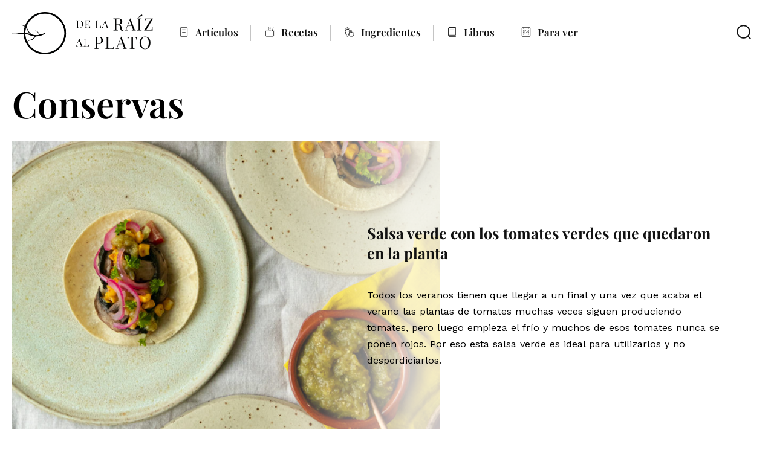

--- FILE ---
content_type: text/html; charset=UTF-8
request_url: https://delaraizalplato.cl/category/recetas/conservas/
body_size: 10512
content:
<!-- This page is cached by the Hummingbird Performance plugin v3.18.1 - https://wordpress.org/plugins/hummingbird-performance/. --><!doctype html>
<html lang="es" xmlns:og="https://opengraphprotocol.org/schema/" xmlns:fb="https://www.facebook.com/2008/fbml">
  <head>
    <meta charset="UTF-8">
          <title>Conservas | De la Raíz al Plato</title>
      <meta name="keywords" content="" />
      <meta property="og:url" content="https://delaraizalplato.cl/category/recetas/conservas" />
      <meta property="og:title" content="Conservas | De la Raíz al Plato" />
              <meta name="viewport" content="width=device-width, initial-scale=1.0">
    <meta property="fb:admins" content="" />
    <meta property="og:site_name" content="" />
    <meta property="og:type" content="article" />
    <meta property="og:image:type" content="jpeg" />
    <meta property="og:image:width" content="1200" />
    <meta property="og:image:height" content="1200" />
    <link rel="stylesheet" type="text/css" href="https://delaraizalplato.cl/wp-content/themes/dlrap-theme/style.css">
    <link rel="icon" type="image/png" href="https://delaraizalplato.cl/wp-content/themes/dlrap-theme/favicon.png">

    <meta name='robots' content='max-image-preview:large' />
<link rel="alternate" type="application/rss+xml" title="De la Raíz al Plato &raquo; Categoría Conservas del feed" href="https://delaraizalplato.cl/category/recetas/conservas/feed/" />
		<style>
			.lazyload,
			.lazyloading {
				max-width: 100%;
			}
		</style>
		<style id='wp-img-auto-sizes-contain-inline-css' type='text/css'>
img:is([sizes=auto i],[sizes^="auto," i]){contain-intrinsic-size:3000px 1500px}
/*# sourceURL=wp-img-auto-sizes-contain-inline-css */
</style>
<link rel='stylesheet' id='sbi_styles-css' href='https://delaraizalplato.cl/wp-content/plugins/instagram-feed/css/sbi-styles.min.css?ver=6.10.0' type='text/css' media='all' />
<style id='wp-block-library-inline-css' type='text/css'>
:root{--wp-block-synced-color:#7a00df;--wp-block-synced-color--rgb:122,0,223;--wp-bound-block-color:var(--wp-block-synced-color);--wp-editor-canvas-background:#ddd;--wp-admin-theme-color:#007cba;--wp-admin-theme-color--rgb:0,124,186;--wp-admin-theme-color-darker-10:#006ba1;--wp-admin-theme-color-darker-10--rgb:0,107,160.5;--wp-admin-theme-color-darker-20:#005a87;--wp-admin-theme-color-darker-20--rgb:0,90,135;--wp-admin-border-width-focus:2px}@media (min-resolution:192dpi){:root{--wp-admin-border-width-focus:1.5px}}.wp-element-button{cursor:pointer}:root .has-very-light-gray-background-color{background-color:#eee}:root .has-very-dark-gray-background-color{background-color:#313131}:root .has-very-light-gray-color{color:#eee}:root .has-very-dark-gray-color{color:#313131}:root .has-vivid-green-cyan-to-vivid-cyan-blue-gradient-background{background:linear-gradient(135deg,#00d084,#0693e3)}:root .has-purple-crush-gradient-background{background:linear-gradient(135deg,#34e2e4,#4721fb 50%,#ab1dfe)}:root .has-hazy-dawn-gradient-background{background:linear-gradient(135deg,#faaca8,#dad0ec)}:root .has-subdued-olive-gradient-background{background:linear-gradient(135deg,#fafae1,#67a671)}:root .has-atomic-cream-gradient-background{background:linear-gradient(135deg,#fdd79a,#004a59)}:root .has-nightshade-gradient-background{background:linear-gradient(135deg,#330968,#31cdcf)}:root .has-midnight-gradient-background{background:linear-gradient(135deg,#020381,#2874fc)}:root{--wp--preset--font-size--normal:16px;--wp--preset--font-size--huge:42px}.has-regular-font-size{font-size:1em}.has-larger-font-size{font-size:2.625em}.has-normal-font-size{font-size:var(--wp--preset--font-size--normal)}.has-huge-font-size{font-size:var(--wp--preset--font-size--huge)}.has-text-align-center{text-align:center}.has-text-align-left{text-align:left}.has-text-align-right{text-align:right}.has-fit-text{white-space:nowrap!important}#end-resizable-editor-section{display:none}.aligncenter{clear:both}.items-justified-left{justify-content:flex-start}.items-justified-center{justify-content:center}.items-justified-right{justify-content:flex-end}.items-justified-space-between{justify-content:space-between}.screen-reader-text{border:0;clip-path:inset(50%);height:1px;margin:-1px;overflow:hidden;padding:0;position:absolute;width:1px;word-wrap:normal!important}.screen-reader-text:focus{background-color:#ddd;clip-path:none;color:#444;display:block;font-size:1em;height:auto;left:5px;line-height:normal;padding:15px 23px 14px;text-decoration:none;top:5px;width:auto;z-index:100000}html :where(.has-border-color){border-style:solid}html :where([style*=border-top-color]){border-top-style:solid}html :where([style*=border-right-color]){border-right-style:solid}html :where([style*=border-bottom-color]){border-bottom-style:solid}html :where([style*=border-left-color]){border-left-style:solid}html :where([style*=border-width]){border-style:solid}html :where([style*=border-top-width]){border-top-style:solid}html :where([style*=border-right-width]){border-right-style:solid}html :where([style*=border-bottom-width]){border-bottom-style:solid}html :where([style*=border-left-width]){border-left-style:solid}html :where(img[class*=wp-image-]){height:auto;max-width:100%}:where(figure){margin:0 0 1em}html :where(.is-position-sticky){--wp-admin--admin-bar--position-offset:var(--wp-admin--admin-bar--height,0px)}@media screen and (max-width:600px){html :where(.is-position-sticky){--wp-admin--admin-bar--position-offset:0px}}

/*# sourceURL=wp-block-library-inline-css */
</style><style id='global-styles-inline-css' type='text/css'>
:root{--wp--preset--aspect-ratio--square: 1;--wp--preset--aspect-ratio--4-3: 4/3;--wp--preset--aspect-ratio--3-4: 3/4;--wp--preset--aspect-ratio--3-2: 3/2;--wp--preset--aspect-ratio--2-3: 2/3;--wp--preset--aspect-ratio--16-9: 16/9;--wp--preset--aspect-ratio--9-16: 9/16;--wp--preset--color--black: #000000;--wp--preset--color--cyan-bluish-gray: #abb8c3;--wp--preset--color--white: #ffffff;--wp--preset--color--pale-pink: #f78da7;--wp--preset--color--vivid-red: #cf2e2e;--wp--preset--color--luminous-vivid-orange: #ff6900;--wp--preset--color--luminous-vivid-amber: #fcb900;--wp--preset--color--light-green-cyan: #7bdcb5;--wp--preset--color--vivid-green-cyan: #00d084;--wp--preset--color--pale-cyan-blue: #8ed1fc;--wp--preset--color--vivid-cyan-blue: #0693e3;--wp--preset--color--vivid-purple: #9b51e0;--wp--preset--gradient--vivid-cyan-blue-to-vivid-purple: linear-gradient(135deg,rgb(6,147,227) 0%,rgb(155,81,224) 100%);--wp--preset--gradient--light-green-cyan-to-vivid-green-cyan: linear-gradient(135deg,rgb(122,220,180) 0%,rgb(0,208,130) 100%);--wp--preset--gradient--luminous-vivid-amber-to-luminous-vivid-orange: linear-gradient(135deg,rgb(252,185,0) 0%,rgb(255,105,0) 100%);--wp--preset--gradient--luminous-vivid-orange-to-vivid-red: linear-gradient(135deg,rgb(255,105,0) 0%,rgb(207,46,46) 100%);--wp--preset--gradient--very-light-gray-to-cyan-bluish-gray: linear-gradient(135deg,rgb(238,238,238) 0%,rgb(169,184,195) 100%);--wp--preset--gradient--cool-to-warm-spectrum: linear-gradient(135deg,rgb(74,234,220) 0%,rgb(151,120,209) 20%,rgb(207,42,186) 40%,rgb(238,44,130) 60%,rgb(251,105,98) 80%,rgb(254,248,76) 100%);--wp--preset--gradient--blush-light-purple: linear-gradient(135deg,rgb(255,206,236) 0%,rgb(152,150,240) 100%);--wp--preset--gradient--blush-bordeaux: linear-gradient(135deg,rgb(254,205,165) 0%,rgb(254,45,45) 50%,rgb(107,0,62) 100%);--wp--preset--gradient--luminous-dusk: linear-gradient(135deg,rgb(255,203,112) 0%,rgb(199,81,192) 50%,rgb(65,88,208) 100%);--wp--preset--gradient--pale-ocean: linear-gradient(135deg,rgb(255,245,203) 0%,rgb(182,227,212) 50%,rgb(51,167,181) 100%);--wp--preset--gradient--electric-grass: linear-gradient(135deg,rgb(202,248,128) 0%,rgb(113,206,126) 100%);--wp--preset--gradient--midnight: linear-gradient(135deg,rgb(2,3,129) 0%,rgb(40,116,252) 100%);--wp--preset--font-size--small: 13px;--wp--preset--font-size--medium: 20px;--wp--preset--font-size--large: 36px;--wp--preset--font-size--x-large: 42px;--wp--preset--spacing--20: 0.44rem;--wp--preset--spacing--30: 0.67rem;--wp--preset--spacing--40: 1rem;--wp--preset--spacing--50: 1.5rem;--wp--preset--spacing--60: 2.25rem;--wp--preset--spacing--70: 3.38rem;--wp--preset--spacing--80: 5.06rem;--wp--preset--shadow--natural: 6px 6px 9px rgba(0, 0, 0, 0.2);--wp--preset--shadow--deep: 12px 12px 50px rgba(0, 0, 0, 0.4);--wp--preset--shadow--sharp: 6px 6px 0px rgba(0, 0, 0, 0.2);--wp--preset--shadow--outlined: 6px 6px 0px -3px rgb(255, 255, 255), 6px 6px rgb(0, 0, 0);--wp--preset--shadow--crisp: 6px 6px 0px rgb(0, 0, 0);}:where(.is-layout-flex){gap: 0.5em;}:where(.is-layout-grid){gap: 0.5em;}body .is-layout-flex{display: flex;}.is-layout-flex{flex-wrap: wrap;align-items: center;}.is-layout-flex > :is(*, div){margin: 0;}body .is-layout-grid{display: grid;}.is-layout-grid > :is(*, div){margin: 0;}:where(.wp-block-columns.is-layout-flex){gap: 2em;}:where(.wp-block-columns.is-layout-grid){gap: 2em;}:where(.wp-block-post-template.is-layout-flex){gap: 1.25em;}:where(.wp-block-post-template.is-layout-grid){gap: 1.25em;}.has-black-color{color: var(--wp--preset--color--black) !important;}.has-cyan-bluish-gray-color{color: var(--wp--preset--color--cyan-bluish-gray) !important;}.has-white-color{color: var(--wp--preset--color--white) !important;}.has-pale-pink-color{color: var(--wp--preset--color--pale-pink) !important;}.has-vivid-red-color{color: var(--wp--preset--color--vivid-red) !important;}.has-luminous-vivid-orange-color{color: var(--wp--preset--color--luminous-vivid-orange) !important;}.has-luminous-vivid-amber-color{color: var(--wp--preset--color--luminous-vivid-amber) !important;}.has-light-green-cyan-color{color: var(--wp--preset--color--light-green-cyan) !important;}.has-vivid-green-cyan-color{color: var(--wp--preset--color--vivid-green-cyan) !important;}.has-pale-cyan-blue-color{color: var(--wp--preset--color--pale-cyan-blue) !important;}.has-vivid-cyan-blue-color{color: var(--wp--preset--color--vivid-cyan-blue) !important;}.has-vivid-purple-color{color: var(--wp--preset--color--vivid-purple) !important;}.has-black-background-color{background-color: var(--wp--preset--color--black) !important;}.has-cyan-bluish-gray-background-color{background-color: var(--wp--preset--color--cyan-bluish-gray) !important;}.has-white-background-color{background-color: var(--wp--preset--color--white) !important;}.has-pale-pink-background-color{background-color: var(--wp--preset--color--pale-pink) !important;}.has-vivid-red-background-color{background-color: var(--wp--preset--color--vivid-red) !important;}.has-luminous-vivid-orange-background-color{background-color: var(--wp--preset--color--luminous-vivid-orange) !important;}.has-luminous-vivid-amber-background-color{background-color: var(--wp--preset--color--luminous-vivid-amber) !important;}.has-light-green-cyan-background-color{background-color: var(--wp--preset--color--light-green-cyan) !important;}.has-vivid-green-cyan-background-color{background-color: var(--wp--preset--color--vivid-green-cyan) !important;}.has-pale-cyan-blue-background-color{background-color: var(--wp--preset--color--pale-cyan-blue) !important;}.has-vivid-cyan-blue-background-color{background-color: var(--wp--preset--color--vivid-cyan-blue) !important;}.has-vivid-purple-background-color{background-color: var(--wp--preset--color--vivid-purple) !important;}.has-black-border-color{border-color: var(--wp--preset--color--black) !important;}.has-cyan-bluish-gray-border-color{border-color: var(--wp--preset--color--cyan-bluish-gray) !important;}.has-white-border-color{border-color: var(--wp--preset--color--white) !important;}.has-pale-pink-border-color{border-color: var(--wp--preset--color--pale-pink) !important;}.has-vivid-red-border-color{border-color: var(--wp--preset--color--vivid-red) !important;}.has-luminous-vivid-orange-border-color{border-color: var(--wp--preset--color--luminous-vivid-orange) !important;}.has-luminous-vivid-amber-border-color{border-color: var(--wp--preset--color--luminous-vivid-amber) !important;}.has-light-green-cyan-border-color{border-color: var(--wp--preset--color--light-green-cyan) !important;}.has-vivid-green-cyan-border-color{border-color: var(--wp--preset--color--vivid-green-cyan) !important;}.has-pale-cyan-blue-border-color{border-color: var(--wp--preset--color--pale-cyan-blue) !important;}.has-vivid-cyan-blue-border-color{border-color: var(--wp--preset--color--vivid-cyan-blue) !important;}.has-vivid-purple-border-color{border-color: var(--wp--preset--color--vivid-purple) !important;}.has-vivid-cyan-blue-to-vivid-purple-gradient-background{background: var(--wp--preset--gradient--vivid-cyan-blue-to-vivid-purple) !important;}.has-light-green-cyan-to-vivid-green-cyan-gradient-background{background: var(--wp--preset--gradient--light-green-cyan-to-vivid-green-cyan) !important;}.has-luminous-vivid-amber-to-luminous-vivid-orange-gradient-background{background: var(--wp--preset--gradient--luminous-vivid-amber-to-luminous-vivid-orange) !important;}.has-luminous-vivid-orange-to-vivid-red-gradient-background{background: var(--wp--preset--gradient--luminous-vivid-orange-to-vivid-red) !important;}.has-very-light-gray-to-cyan-bluish-gray-gradient-background{background: var(--wp--preset--gradient--very-light-gray-to-cyan-bluish-gray) !important;}.has-cool-to-warm-spectrum-gradient-background{background: var(--wp--preset--gradient--cool-to-warm-spectrum) !important;}.has-blush-light-purple-gradient-background{background: var(--wp--preset--gradient--blush-light-purple) !important;}.has-blush-bordeaux-gradient-background{background: var(--wp--preset--gradient--blush-bordeaux) !important;}.has-luminous-dusk-gradient-background{background: var(--wp--preset--gradient--luminous-dusk) !important;}.has-pale-ocean-gradient-background{background: var(--wp--preset--gradient--pale-ocean) !important;}.has-electric-grass-gradient-background{background: var(--wp--preset--gradient--electric-grass) !important;}.has-midnight-gradient-background{background: var(--wp--preset--gradient--midnight) !important;}.has-small-font-size{font-size: var(--wp--preset--font-size--small) !important;}.has-medium-font-size{font-size: var(--wp--preset--font-size--medium) !important;}.has-large-font-size{font-size: var(--wp--preset--font-size--large) !important;}.has-x-large-font-size{font-size: var(--wp--preset--font-size--x-large) !important;}
/*# sourceURL=global-styles-inline-css */
</style>

<style id='classic-theme-styles-inline-css' type='text/css'>
/*! This file is auto-generated */
.wp-block-button__link{color:#fff;background-color:#32373c;border-radius:9999px;box-shadow:none;text-decoration:none;padding:calc(.667em + 2px) calc(1.333em + 2px);font-size:1.125em}.wp-block-file__button{background:#32373c;color:#fff;text-decoration:none}
/*# sourceURL=/wp-includes/css/classic-themes.min.css */
</style>
<link rel='stylesheet' id='wphb-1-css' href='https://delaraizalplato.cl/wp-content/uploads/hummingbird-assets/247c9464e1aaded1bca63beae52778eb.css' type='text/css' media='all' />
<link rel="https://api.w.org/" href="https://delaraizalplato.cl/wp-json/" /><link rel="alternate" title="JSON" type="application/json" href="https://delaraizalplato.cl/wp-json/wp/v2/categories/217" /><link rel="EditURI" type="application/rsd+xml" title="RSD" href="https://delaraizalplato.cl/xmlrpc.php?rsd" />
<meta name="generator" content="WordPress 6.9" />
		<script>
			document.documentElement.className = document.documentElement.className.replace('no-js', 'js');
		</script>
				<style>
			.no-js img.lazyload {
				display: none;
			}

			figure.wp-block-image img.lazyloading {
				min-width: 150px;
			}

			.lazyload,
			.lazyloading {
				--smush-placeholder-width: 100px;
				--smush-placeholder-aspect-ratio: 1/1;
				width: var(--smush-image-width, var(--smush-placeholder-width)) !important;
				aspect-ratio: var(--smush-image-aspect-ratio, var(--smush-placeholder-aspect-ratio)) !important;
			}

						.lazyload, .lazyloading {
				opacity: 0;
			}

			.lazyloaded {
				opacity: 1;
				transition: opacity 400ms;
				transition-delay: 0ms;
			}

					</style>
		<style type="text/css">.recentcomments a{display:inline !important;padding:0 !important;margin:0 !important;}</style>  </head>

  <body class="archive category category-conservas category-217 wp-theme-dlrap-theme">

    <!-- Google tag (gtag.js) -->
<script async src="https://www.googletagmanager.com/gtag/js?id=G-C8KL73TRWP"></script>
<script>
  window.dataLayer = window.dataLayer || [];
  function gtag(){dataLayer.push(arguments);}
  gtag('js', new Date());

  gtag('config', 'G-C8KL73TRWP');
</script>
    <nav id="header-nav" class="header-nav clearfix">
      <a class="home-link" href="https://delaraizalplato.cl/" title="De la Raíz al Plato" rel="home">
        <img class="nav-logo lazyload" data-src="https://delaraizalplato.cl/wp-content/uploads/2020/10/logo-negro-header.png" alt="De la Raíz al Plato" src="[data-uri]" style="--smush-placeholder-width: 465px; --smush-placeholder-aspect-ratio: 465/140;">
      </a>
      <ul id="menu-menu-principal" class="menu menu-header"><li id="menu-item-87" class="menu-item menu-item-type-post_type_archive menu-item-object-articulos menu-item-87"><a href="https://delaraizalplato.cl/articulos/">Artículos</a></li>
<li id="menu-item-89" class="menu-item menu-item-type-post_type_archive menu-item-object-recetas menu-item-89"><a href="https://delaraizalplato.cl/recetas/">Recetas</a></li>
<li id="menu-item-6882" class="menu-item menu-item-type-post_type_archive menu-item-object-ingredientes menu-item-6882"><a href="https://delaraizalplato.cl/ingredientes/">Ingredientes</a></li>
<li id="menu-item-88" class="menu-item menu-item-type-post_type_archive menu-item-object-libros menu-item-88"><a href="https://delaraizalplato.cl/libros/">Libros</a></li>
<li id="menu-item-90" class="menu-item menu-item-type-post_type_archive menu-item-object-para-ver menu-item-90"><a href="https://delaraizalplato.cl/para-ver/">Para ver</a></li>
</ul>
      <div id="mobile-menu-icon" class="mobile-menu-icon">
        <span class="bar-1"></span>
        <span class="bar-2"></span>
        <span class="bar-3"></span>
      </div>
      <ul id="menu-menu-principal-1" class="menu-mobile"><li class="menu-item menu-item-type-post_type_archive menu-item-object-articulos menu-item-87"><a href="https://delaraizalplato.cl/articulos/">Artículos</a></li>
<li class="menu-item menu-item-type-post_type_archive menu-item-object-recetas menu-item-89"><a href="https://delaraizalplato.cl/recetas/">Recetas</a></li>
<li class="menu-item menu-item-type-post_type_archive menu-item-object-ingredientes menu-item-6882"><a href="https://delaraizalplato.cl/ingredientes/">Ingredientes</a></li>
<li class="menu-item menu-item-type-post_type_archive menu-item-object-libros menu-item-88"><a href="https://delaraizalplato.cl/libros/">Libros</a></li>
<li class="menu-item menu-item-type-post_type_archive menu-item-object-para-ver menu-item-90"><a href="https://delaraizalplato.cl/para-ver/">Para ver</a></li>
</ul>
      <button id="search-btn" class="search-btn" type="button">Buscar en De la Raíz al Plato</button>
    </nav>      

    <div id="search-box" class="search-box modal-box">
      <div class="modal-content">
        <button id="search-close" class="modal-close search-close" type="button">Cerrar buscador</button>
        <li id="search-3" class="widget widget_search"><form role="search" method="get" id="searchform" class="searchform" action="https://delaraizalplato.cl/">
  <label class="screen-reader-text" for="s">¿Qué buscas?</label>
  <input type="text" value="" name="s" id="s" placeholder="¿Qué buscas?" />
  <input type="submit" id="searchsubmit" value="" />
</form></li>
      </div>
    </div>
  <div class="container container--full-size container--nav-margin">

    <div class="archive-main-title">
      <h1 class="archive-main-title-h1">Conservas</h1>
    </div>

    <section class="articles-archive">
                        <article class="archive-item">
            <a class="archive-img-link" href="https://delaraizalplato.cl/recetas/salsa-verde-con-tomates-verdes-que-quedaron-en-la-planta/"><img width="800" height="540" src="https://delaraizalplato.cl/wp-content/uploads/2021/12/Tomates-verdes-03-800x540.jpg" class="archive-img wp-post-image" alt="Salsa verde con los tomates verdes que quedaron en la planta" decoding="async" fetchpriority="high" /></a>
            <div class="archive-data">
              <a href="https://delaraizalplato.cl/recetas/salsa-verde-con-tomates-verdes-que-quedaron-en-la-planta/"><h2 class="archive-title mb-40">Salsa verde con los tomates verdes que quedaron en la planta</h2></a>
              <div class="archive-excerpt mb-40"><p>Todos los veranos tienen que llegar a un final y una vez que acaba el verano las plantas de tomates muchas veces siguen produciendo tomates, pero luego empieza el frío y muchos de esos tomates nunca se ponen rojos. Por eso esta salsa verde es ideal para utilizarlos y no desperdiciarlos. </p>
</div>
            </div>
          </article>
                  <article class="archive-item">
            <a class="archive-img-link" href="https://delaraizalplato.cl/recetas/citricos-en-conserva/"><img width="800" height="540" data-src="https://delaraizalplato.cl/wp-content/uploads/2021/04/Cocina-sin-desperdicios-II-800x540.jpg" class="archive-img wp-post-image lazyload" alt="Cítricos en conserva" decoding="async" src="[data-uri]" style="--smush-placeholder-width: 800px; --smush-placeholder-aspect-ratio: 800/540;" /></a>
            <div class="archive-data">
              <a href="https://delaraizalplato.cl/recetas/citricos-en-conserva/"><h2 class="archive-title mb-40">Cítricos en conserva</h2></a>
              <div class="archive-excerpt mb-40"><p>Si nunca has probado cítricos en conserva, entonces esta receta es ideal. Los kumquat o limones los podemos usar en ensaladas y dan un sabor extra. </p>
</div>
            </div>
          </article>
            </section>

    <div class="newsletter-singles">
      <div class="newsletter-cta">
        <h2 class="mb-20">Recibe actualizaciones de nuestro contenido y nuestras ediciones.</h2>
        <p>Recibe las distintas ediciones y todas las actualizaciones de contenido directamente en tu correo. Juntos generemos un cambio.</p>
      </div>
      <form action="https://delaraizalplato.us17.list-manage.com/subscribe/post?u=44731b5bb8c980467dcac5926&amp;id=a820caa800" method="post" id="mc-embedded-subscribe-form" name="mc-embedded-subscribe-form" class="newsletter-form validate" target="_blank" novalidate>
        <div class="mail-input-box">
          <label for="mce-EMAIL">Tu correo </label>
          <input type="email" value="" name="EMAIL" class="required email" id="mce-EMAIL" placeholder="Tu correo aquí...">
        </div>
        <div style="display: none;">
          <strong>Secciones sitio </strong>
          <ul>
            <li><input type="checkbox"  value="1" name="group[8088][1]" id="mce-group[8088]-8088-0"><label for="mce-group[8088]-8088-0">Artículos</label></li>
            <li><input type="checkbox"  value="2" name="group[8088][2]" id="mce-group[8088]-8088-1"><label for="mce-group[8088]-8088-1">Libros</label></li>
            <li><input type="checkbox"  value="4" name="group[8088][4]" id="mce-group[8088]-8088-2"><label for="mce-group[8088]-8088-2">Recetas</label></li>
            <li><input type="checkbox"  value="8" name="group[8088][8]" id="mce-group[8088]-8088-3"><label for="mce-group[8088]-8088-3">Para ver</label></li>
          </ul>
        </div>
        <div id="mce-responses">
          <div id="mce-error-response" style="display:none"></div>
          <div id="mce-success-response" style="display:none"></div>
        </div>
        <div style="position: absolute; left: -5000px;" aria-hidden="true"><input type="text" name="b_44731b5bb8c980467dcac5926_a820caa800" tabindex="-1" value=""></div>
        <input type="submit" value="Suscríbirme" name="subscribe" id="mc-embedded-subscribe" class="button">
      </form>
    </div>

  </div>

    <div class="colabora-box">
  <div class="colabora-block">
    <h2 class="mb-20">¿Quieres colaborar con nosotros?</h2>
    <p>Quieres apoyar con contenido, ser parte de una nota o ilustrar algún artículo. Escríbenos con tu idea y conversemos. Como siempre decimos, uno a uno intentemos complementar la visión que tenemos del mundo.</p>
    <a class="btn-primary" href="mailto:hola@delaraizalplato.cl">Escríbenos</a>
  </div>
</div>

      <div class="ediciones-box">
    <h2 class="mb-60">Ediciones de De la Raíz al Plato</h2>
    <ul class="ediciones-list">
          <li class="ediciones-item">
        <a class="edicion-link" href="https://delaraizalplato.cl/" alt="Número 8.">
          <img width="800" height="1000" data-src="https://delaraizalplato.cl/wp-content/uploads/2024/01/n8-soluciones-1-800x1000.jpg" class="edicion-img wp-post-image lazyload" alt="Número 8." decoding="async" data-srcset="https://delaraizalplato.cl/wp-content/uploads/2024/01/n8-soluciones-1-800x1000.jpg 800w, https://delaraizalplato.cl/wp-content/uploads/2024/01/n8-soluciones-1-241x300.jpg 241w, https://delaraizalplato.cl/wp-content/uploads/2024/01/n8-soluciones-1-400x500.jpg 400w, https://delaraizalplato.cl/wp-content/uploads/2024/01/n8-soluciones-1-600x750.jpg 600w, https://delaraizalplato.cl/wp-content/uploads/2024/01/n8-soluciones-1-320x399.jpg 320w" data-sizes="(max-width: 800px) 100vw, 800px" src="[data-uri]" style="--smush-placeholder-width: 800px; --smush-placeholder-aspect-ratio: 800/1000;" />        </a>
      </li>
          <li class="ediciones-item">
        <a class="edicion-link" href="https://delaraizalplato.cl/numero-7/" alt="Número 7.">
          <img width="800" height="1000" data-src="https://delaraizalplato.cl/wp-content/uploads/2023/04/n7-sistemas-alimentarios-800x1000.jpg" class="edicion-img wp-post-image lazyload" alt="Número 7." decoding="async" data-srcset="https://delaraizalplato.cl/wp-content/uploads/2023/04/n7-sistemas-alimentarios-800x1000.jpg 800w, https://delaraizalplato.cl/wp-content/uploads/2023/04/n7-sistemas-alimentarios-241x300.jpg 241w, https://delaraizalplato.cl/wp-content/uploads/2023/04/n7-sistemas-alimentarios-400x500.jpg 400w, https://delaraizalplato.cl/wp-content/uploads/2023/04/n7-sistemas-alimentarios-600x750.jpg 600w, https://delaraizalplato.cl/wp-content/uploads/2023/04/n7-sistemas-alimentarios-320x399.jpg 320w" data-sizes="(max-width: 800px) 100vw, 800px" src="[data-uri]" style="--smush-placeholder-width: 800px; --smush-placeholder-aspect-ratio: 800/1000;" />        </a>
      </li>
          <li class="ediciones-item">
        <a class="edicion-link" href="https://delaraizalplato.cl/numero-6/" alt="Número 6.">
          <img width="800" height="1000" data-src="https://delaraizalplato.cl/wp-content/uploads/2022/06/n6-bosques-1-800x1000.jpg" class="edicion-img wp-post-image lazyload" alt="Número 6." decoding="async" data-srcset="https://delaraizalplato.cl/wp-content/uploads/2022/06/n6-bosques-1-800x1000.jpg 800w, https://delaraizalplato.cl/wp-content/uploads/2022/06/n6-bosques-1-241x300.jpg 241w, https://delaraizalplato.cl/wp-content/uploads/2022/06/n6-bosques-1-400x500.jpg 400w, https://delaraizalplato.cl/wp-content/uploads/2022/06/n6-bosques-1-600x750.jpg 600w, https://delaraizalplato.cl/wp-content/uploads/2022/06/n6-bosques-1-320x399.jpg 320w" data-sizes="(max-width: 800px) 100vw, 800px" src="[data-uri]" style="--smush-placeholder-width: 800px; --smush-placeholder-aspect-ratio: 800/1000;" />        </a>
      </li>
          <li class="ediciones-item">
        <a class="edicion-link" href="https://delaraizalplato.cl/numero-5/" alt="Número 5.">
          <img width="800" height="1000" data-src="https://delaraizalplato.cl/wp-content/uploads/2022/02/n5-tendencias-800x1000.jpg" class="edicion-img wp-post-image lazyload" alt="Número 5." decoding="async" data-srcset="https://delaraizalplato.cl/wp-content/uploads/2022/02/n5-tendencias-800x1000.jpg 800w, https://delaraizalplato.cl/wp-content/uploads/2022/02/n5-tendencias-241x300.jpg 241w, https://delaraizalplato.cl/wp-content/uploads/2022/02/n5-tendencias-400x500.jpg 400w, https://delaraizalplato.cl/wp-content/uploads/2022/02/n5-tendencias-600x750.jpg 600w, https://delaraizalplato.cl/wp-content/uploads/2022/02/n5-tendencias-320x399.jpg 320w" data-sizes="(max-width: 800px) 100vw, 800px" src="[data-uri]" style="--smush-placeholder-width: 800px; --smush-placeholder-aspect-ratio: 800/1000;" />        </a>
      </li>
          <li class="ediciones-item">
        <a class="edicion-link" href="https://delaraizalplato.cl/numero-4/" alt="Número 4.">
          <img width="800" height="1000" data-src="https://delaraizalplato.cl/wp-content/uploads/2022/01/n4-origen-800x1000.jpg" class="edicion-img wp-post-image lazyload" alt="Número 4." decoding="async" data-srcset="https://delaraizalplato.cl/wp-content/uploads/2022/01/n4-origen-800x1000.jpg 800w, https://delaraizalplato.cl/wp-content/uploads/2022/01/n4-origen-241x300.jpg 241w, https://delaraizalplato.cl/wp-content/uploads/2022/01/n4-origen-400x500.jpg 400w, https://delaraizalplato.cl/wp-content/uploads/2022/01/n4-origen-600x750.jpg 600w, https://delaraizalplato.cl/wp-content/uploads/2022/01/n4-origen-320x399.jpg 320w" data-sizes="(max-width: 800px) 100vw, 800px" src="[data-uri]" style="--smush-placeholder-width: 800px; --smush-placeholder-aspect-ratio: 800/1000;" />        </a>
      </li>
          <li class="ediciones-item">
        <a class="edicion-link" href="https://delaraizalplato.cl/numero-3/" alt="Número 3.">
          <img width="800" height="1000" data-src="https://delaraizalplato.cl/wp-content/uploads/2022/01/n3-otono-800x1000.jpg" class="edicion-img wp-post-image lazyload" alt="Número 3." decoding="async" data-srcset="https://delaraizalplato.cl/wp-content/uploads/2022/01/n3-otono-800x1000.jpg 800w, https://delaraizalplato.cl/wp-content/uploads/2022/01/n3-otono-241x300.jpg 241w, https://delaraizalplato.cl/wp-content/uploads/2022/01/n3-otono-400x500.jpg 400w, https://delaraizalplato.cl/wp-content/uploads/2022/01/n3-otono-600x750.jpg 600w, https://delaraizalplato.cl/wp-content/uploads/2022/01/n3-otono-320x399.jpg 320w" data-sizes="(max-width: 800px) 100vw, 800px" src="[data-uri]" style="--smush-placeholder-width: 800px; --smush-placeholder-aspect-ratio: 800/1000;" />        </a>
      </li>
          <li class="ediciones-item">
        <a class="edicion-link" href="https://delaraizalplato.cl/numero-2/" alt="Número 2.">
          <img width="800" height="1000" data-src="https://delaraizalplato.cl/wp-content/uploads/2022/01/n2-mar-800x1000.jpg" class="edicion-img wp-post-image lazyload" alt="Número 2." decoding="async" data-srcset="https://delaraizalplato.cl/wp-content/uploads/2022/01/n2-mar-800x1000.jpg 800w, https://delaraizalplato.cl/wp-content/uploads/2022/01/n2-mar-241x300.jpg 241w, https://delaraizalplato.cl/wp-content/uploads/2022/01/n2-mar-400x500.jpg 400w, https://delaraizalplato.cl/wp-content/uploads/2022/01/n2-mar-600x750.jpg 600w, https://delaraizalplato.cl/wp-content/uploads/2022/01/n2-mar-320x399.jpg 320w" data-sizes="(max-width: 800px) 100vw, 800px" src="[data-uri]" style="--smush-placeholder-width: 800px; --smush-placeholder-aspect-ratio: 800/1000;" />        </a>
      </li>
          <li class="ediciones-item">
        <a class="edicion-link" href="https://delaraizalplato.cl/numero-1/" alt="Número 1.">
          <img width="800" height="1000" data-src="https://delaraizalplato.cl/wp-content/uploads/2022/01/n1-suelo-800x1000.jpg" class="edicion-img wp-post-image lazyload" alt="Número 1." decoding="async" data-srcset="https://delaraizalplato.cl/wp-content/uploads/2022/01/n1-suelo-800x1000.jpg 800w, https://delaraizalplato.cl/wp-content/uploads/2022/01/n1-suelo-241x300.jpg 241w, https://delaraizalplato.cl/wp-content/uploads/2022/01/n1-suelo-400x500.jpg 400w, https://delaraizalplato.cl/wp-content/uploads/2022/01/n1-suelo-600x750.jpg 600w, https://delaraizalplato.cl/wp-content/uploads/2022/01/n1-suelo-320x399.jpg 320w" data-sizes="(max-width: 800px) 100vw, 800px" src="[data-uri]" style="--smush-placeholder-width: 800px; --smush-placeholder-aspect-ratio: 800/1000;" />        </a>
      </li>
        </ul>
  </div>
    <footer class="footer">
      <a class="footer-logo-box" href="https://delaraizalplato.cl/">
        <img class="footer-logo lazyload" data-src="https://delaraizalplato.cl/wp-content/themes/dlrap-theme/images/logo-blanco-400.png" alt="De la Raíz al Plato, logo blanco" height="60" width="200" src="[data-uri]" style="--smush-placeholder-width: 200px; --smush-placeholder-aspect-ratio: 200/60;" />
      </a>
      <ul id="menu-menu-footer" class="menu menu-footer"><li id="menu-item-3036" class="menu-item menu-item-type-post_type menu-item-object-page menu-item-3036"><a href="https://delaraizalplato.cl/numero-1/">Número 1.</a></li>
<li id="menu-item-3037" class="menu-item menu-item-type-post_type menu-item-object-page menu-item-3037"><a href="https://delaraizalplato.cl/numero-2/">Número 2.</a></li>
<li id="menu-item-4862" class="menu-item menu-item-type-post_type menu-item-object-page menu-item-4862"><a href="https://delaraizalplato.cl/numero-3/">Número 3.</a></li>
<li id="menu-item-6257" class="menu-item menu-item-type-post_type menu-item-object-page menu-item-6257"><a href="https://delaraizalplato.cl/numero-4/">Número 4.</a></li>
<li id="menu-item-7480" class="menu-item menu-item-type-post_type menu-item-object-page menu-item-7480"><a href="https://delaraizalplato.cl/numero-5/">Número 5.</a></li>
<li id="menu-item-8742" class="menu-item menu-item-type-post_type menu-item-object-page menu-item-8742"><a href="https://delaraizalplato.cl/numero-6/">Número 6.</a></li>
<li id="menu-item-10008" class="menu-item menu-item-type-post_type menu-item-object-page menu-item-10008"><a href="https://delaraizalplato.cl/numero-7/">Número 7.</a></li>
<li id="menu-item-11121" class="menu-item menu-item-type-post_type menu-item-object-page menu-item-home menu-item-11121"><a href="https://delaraizalplato.cl/">Número 8.</a></li>
<li id="menu-item-1406" class="menu-item menu-item-type-post_type menu-item-object-page menu-item-1406"><a href="https://delaraizalplato.cl/acerca-de-nosotros/">Misión &#038; Visión</a></li>
</ul>      <ul id="menu-menu-social" class="menu menu-social"><li class="social-item"><a class="social-link" href="https://www.instagram.com/delaraizalplato/" target="_blank" rel="noreferrer"><svg class="ig-icon" version="1.1" id="ig-icon" class="ig-icon" xmlns="http://www.w3.org/2000/svg" xmlns:xlink="http://www.w3.org/1999/xlink" x="0px" y="0px"
      viewBox="0 0 300 300" enable-background="new 0 0 300 300" xml:space="preserve"><path d="M150,100.002c27.614,0,49.995,22.388,49.995,49.997c0,27.616-22.381,50-49.995,50s-49.999-22.384-49.999-50
     C100.001,122.39,122.386,100.002,150,100.002 M230.073,87.929c9.937,0,17.996-8.055,17.996-18.001
     c0-9.938-8.059-17.997-17.996-17.997c-9.944,0-18.003,8.059-18.003,17.997C212.07,79.873,220.129,87.929,230.073,87.929
      M149.999,227.025c42.544,0,77.026-34.49,77.026-77.025c0-42.539-34.482-77.025-77.026-77.025
     c-42.537,0-77.026,34.487-77.026,77.025C72.973,192.535,107.462,227.025,149.999,227.025 M266.934,61.539
     c2.052,5.283,4.496,13.224,5.167,27.852c0.719,15.816,0.872,20.557,0.872,60.609c0,40.048-0.153,44.796-0.872,60.612
     c-0.67,14.624-3.115,22.561-5.167,27.848c-2.722,7.003-5.969,12.002-11.218,17.25c-5.253,5.249-10.25,8.5-17.253,11.216
     c-5.285,2.063-13.225,4.502-27.847,5.169c-15.819,0.723-20.562,0.872-60.617,0.872s-44.798-0.149-60.613-0.872
     c-14.625-0.667-22.569-3.105-27.854-5.169c-7-2.716-11.996-5.968-17.246-11.216c-5.246-5.249-8.5-10.247-11.218-17.25
     c-2.055-5.287-4.5-13.224-5.163-27.848c-0.726-15.816-0.882-20.564-0.882-60.612c0-40.051,0.156-44.793,0.882-60.609
     c0.663-14.628,3.108-22.568,5.163-27.852c2.719-7.003,5.972-12.005,11.218-17.25c5.25-5.252,10.246-8.5,17.246-11.216
     c5.285-2.063,13.229-4.495,27.854-5.172c15.819-0.719,20.562-0.872,60.613-0.872c40.055,0,44.798,0.153,60.617,0.872
     c14.621,0.677,22.562,3.109,27.847,5.172c7.003,2.716,12,5.964,17.253,11.216C260.965,49.534,264.212,54.536,266.934,61.539
      M299.097,211.842c0.729-16,0.903-21.106,0.903-61.842s-0.174-45.845-0.903-61.842c-0.729-15.972-3.264-26.872-6.976-36.411
     c-3.83-9.872-8.962-18.23-17.298-26.574c-8.337-8.33-16.704-13.464-26.569-17.295c-9.541-3.71-20.444-6.246-36.412-6.972
     C195.843,0.174,190.735,0,150,0s-45.846,0.174-61.846,0.907C72.189,1.633,61.287,4.168,51.745,7.878
     c-9.864,3.831-18.229,8.966-26.569,17.295C16.84,33.517,11.708,41.875,7.875,51.747c-3.708,9.539-6.243,20.439-6.976,36.411
     C0.17,104.155,0,109.264,0,150s0.17,45.842,0.899,61.842c0.733,15.972,3.267,26.872,6.976,36.411
     c3.833,9.865,8.965,18.23,17.302,26.574c8.34,8.33,16.704,13.467,26.569,17.292c9.541,3.72,20.444,6.249,36.409,6.975
     c16,0.736,21.111,0.907,61.846,0.907s45.843-0.17,61.842-0.907c15.968-0.726,26.871-3.255,36.412-6.975
     c9.864-3.825,18.232-8.962,26.569-17.292c8.337-8.344,13.468-16.708,17.298-26.574C295.833,238.714,298.368,227.814,299.097,211.842
     "/></svg></a></li><li class="social-item"><a class="social-link" href="https://www.facebook.com/De-la-Ra%C3%ADz-al-Plato-100598505066687" target="_blank" rel="noreferrer"><svg class="fb-icon" version="1.1" id="fb-icon" class="fb-icon" xmlns="http://www.w3.org/2000/svg" xmlns:xlink="http://www.w3.org/1999/xlink" x="0px" y="0px"
      viewBox="0 0 300 300" enable-background="new 0 0 300 300" xml:space="preserve"><path d="M224.652,49.803l-28.24,0.012c-22.143,0-26.431,10.52-26.431,25.963v34.044h52.813l-6.88,53.333H169.98
     v136.843h-55.072V163.155H68.859v-53.333h46.049V70.497C114.909,24.854,142.785,0,183.501,0c19.502,0,36.266,1.452,41.15,2.103
     V49.803z"/></svg></a></li><li class="social-item"><a class="social-link" href="https://twitter.com/delaraizalplato" target="_blank" rel="noreferrer"><svg class="tw-icon" version="1.1" id="tw-icon" class="tw-icon" xmlns="http://www.w3.org/2000/svg" xmlns:xlink="http://www.w3.org/1999/xlink" x="0px" y="0px"
      viewBox="0 0 300 300" enable-background="new 0 0 300 300" xml:space="preserve"><path d="M269.486,94.344c0.116,2.614,0.173,5.236,0.173,7.873c0,80.459-61.24,173.231-173.227,173.231
     c-34.381,0-66.387-10.08-93.326-27.355c4.763,0.566,9.606,0.855,14.519,0.855c28.525,0,54.783-9.733,75.616-26.065
     c-26.639-0.489-49.127-18.095-56.874-42.282c3.715,0.712,7.531,1.09,11.454,1.09c5.552,0,10.934-0.739,16.039-2.137
     c-27.852-5.594-48.838-30.196-48.838-59.696c0-0.258,0-0.512,0.004-0.77c8.212,4.566,17.599,7.304,27.578,7.619
     c-16.336-10.919-27.085-29.557-27.085-50.679c0-11.158,3.003-21.614,8.243-30.608c30.031,36.838,74.892,61.074,125.494,63.615
     c-1.04-4.458-1.579-9.102-1.579-13.876c0-33.623,27.262-60.881,60.885-60.881c17.51,0,33.334,7.392,44.442,19.227
     c13.868-2.73,26.897-7.796,38.659-14.777c-4.543,14.218-14.199,26.15-26.77,33.681c12.32-1.471,24.052-4.739,34.97-9.579
     C291.705,75.036,281.379,85.759,269.486,94.344"/></svg></a></li></ul>    </footer>

    <div class="exit-intent-popup">
  <div class="newsletter">

    <div class="">
      <div class="newsletter-cta">
        <h2 class="mb-40">¡✋ Espera! No te vayas aún...</h2>
        <h3 class="mb-20">Si te gusta nuestra revista, no olvides suscribirte al newsletter.</h2>
        <p>Recibe actualizaciones de próximas ediciones y contenido interesante directamente en tu correo.</p>
      </div>
      <form action="https://delaraizalplato.us17.list-manage.com/subscribe/post?u=44731b5bb8c980467dcac5926&amp;id=a820caa800" method="post" id="mc-embedded-subscribe-form" name="mc-embedded-subscribe-form" class="newsletter-form validate" target="_blank" novalidate>
        <div class="mail-input-box">
          <label for="mce-EMAIL">Tu correo </label>
          <input type="email" value="" name="EMAIL" class="required email" id="mce-EMAIL" placeholder="Tu correo aquí...">
        </div>
        <div style="display: none;">
          <strong>Secciones sitio </strong>
          <ul>
            <li><input type="checkbox" checked="checked" value="1" name="group[8088][1]" id="mce-group[8088]-8088-0"><label for="mce-group[8088]-8088-0">Artículos</label></li>
            <li><input type="checkbox" checked="checked" value="2" name="group[8088][2]" id="mce-group[8088]-8088-1"><label for="mce-group[8088]-8088-1">Libros</label></li>
            <li><input type="checkbox" checked="checked" value="4" name="group[8088][4]" id="mce-group[8088]-8088-2"><label for="mce-group[8088]-8088-2">Recetas</label></li>
            <li><input type="checkbox" checked="checked" value="8" name="group[8088][8]" id="mce-group[8088]-8088-3"><label for="mce-group[8088]-8088-3">Para ver</label></li>
            <li><input type="checkbox" checked="checked" value="16" name="group[8088][16]" id="mce-group[8088]-8088-4"><label for="mce-group[8088]-8088-4">Datos de interés</label></li>
          </ul>
        </div>
        <div id="mce-responses">
          <div id="mce-error-response" style="display:none"></div>
          <div id="mce-success-response" style="display:none"></div>
        </div>
        <div style="position: absolute; left: -5000px;" aria-hidden="true"><input type="text" name="b_44731b5bb8c980467dcac5926_a820caa800" tabindex="-1" value=""></div>
        <input type="submit" value="Suscribirme" name="subscribe" id="mc-embedded-subscribe" class="button">
      </form>
    </div>

    <span class="js-close-newsletter-modal">×</span>
  </div>
</div>
    <script src="https://code.jquery.com/jquery-1.12.4.min.js"></script>
    
    <script src="https://delaraizalplato.cl/wp-content/themes/dlrap-theme/js/menu.js"></script>
    <script src="https://delaraizalplato.cl/wp-content/themes/dlrap-theme/js/search.js"></script>
    <script src="https://delaraizalplato.cl/wp-content/themes/dlrap-theme/js/newsletter-modal.js"></script>
                  
    <script type="speculationrules">
{"prefetch":[{"source":"document","where":{"and":[{"href_matches":"/*"},{"not":{"href_matches":["/wp-*.php","/wp-admin/*","/wp-content/uploads/*","/wp-content/*","/wp-content/plugins/*","/wp-content/themes/dlrap-theme/*","/*\\?(.+)"]}},{"not":{"selector_matches":"a[rel~=\"nofollow\"]"}},{"not":{"selector_matches":".no-prefetch, .no-prefetch a"}}]},"eagerness":"conservative"}]}
</script>
<!-- Instagram Feed JS -->
<script type="text/javascript">
var sbiajaxurl = "https://delaraizalplato.cl/wp-admin/admin-ajax.php";
</script>
<script type="text/javascript" src="https://delaraizalplato.cl/wp-content/uploads/hummingbird-assets/1187c58576e329287539db84ea5959ba.js" id="wphb-2-js"></script>
<script type="text/javascript" id="wphb-2-js-after">
/* <![CDATA[ */
wp.i18n.setLocaleData( { 'text direction\u0004ltr': [ 'ltr' ] } );
//# sourceURL=wphb-2-js-after
/* ]]> */
</script>
<script type="text/javascript" id="wphb-3-js-before">
/* <![CDATA[ */
var wpcf7 = {
    "api": {
        "root": "https:\/\/delaraizalplato.cl\/wp-json\/",
        "namespace": "contact-form-7\/v1"
    },
    "cached": 1
};
//# sourceURL=wphb-3-js-before
/* ]]> */
</script>
<script type="text/javascript" src="https://delaraizalplato.cl/wp-content/uploads/hummingbird-assets/87a073cca06dde8f3709d437cec50526.js" id="wphb-3-js"></script>
<script type="text/javascript" id="lbwps-photoswipe5-js-extra">
/* <![CDATA[ */
var lbwpsOptions = {"label_facebook":"Share on Facebook","label_twitter":"Tweet","label_pinterest":"Pin it","label_download":"Download image","label_copyurl":"Copy image URL","label_ui_close":"Close [Esc]","label_ui_zoom":"Zoom","label_ui_prev":"Previous [\u2190]","label_ui_next":"Next [\u2192]","label_ui_error":"The image cannot be loaded","label_ui_fullscreen":"Toggle fullscreen [F]","label_ui_download":"Download image","share_facebook":"0","share_twitter":"0","share_pinterest":"0","share_download":"0","share_direct":"0","share_copyurl":"0","close_on_drag":"1","history":"1","show_counter":"1","show_fullscreen":"1","show_download":"0","show_zoom":"1","show_caption":"1","loop":"1","pinchtoclose":"1","taptotoggle":"1","close_on_click":"0","fulldesktop":"0","use_alt":"0","usecaption":"1","desktop_slider":"1","share_custom_label":"","share_custom_link":"","wheelmode":"close","spacing":"12","idletime":"5000","hide_scrollbars":"1","caption_type":"overlay","bg_opacity":"100","padding_left":"0","padding_top":"0","padding_right":"0","padding_bottom":"0"};
//# sourceURL=lbwps-photoswipe5-js-extra
/* ]]> */
</script>
<script type="module" src="https://delaraizalplato.cl/wp-content/plugins/lightbox-photoswipe/assets/ps5/frontend.min.js?ver=5.8.1"></script><script type="text/javascript" id="smush-lazy-load-js-before">
/* <![CDATA[ */
var smushLazyLoadOptions = {"autoResizingEnabled":false,"autoResizeOptions":{"precision":5,"skipAutoWidth":true}};
//# sourceURL=smush-lazy-load-js-before
/* ]]> */
</script>
<script type="text/javascript" src="https://delaraizalplato.cl/wp-content/plugins/wp-smushit/app/assets/js/smush-lazy-load.min.js?ver=3.23.0" id="smush-lazy-load-js"></script>
  </body>
</html><!-- Hummingbird cache file was created in 0.2758309841156 seconds, on 15-01-26 2:20:26 -->

--- FILE ---
content_type: text/css
request_url: https://delaraizalplato.cl/wp-content/themes/dlrap-theme/style.css
body_size: 37555
content:
/*!
Theme Name: De la Raíz al Plato
Theme URI: http://www.marso.cl
Author: Alberto Marcías
Author URI: http://www.marso.cl
Description: Plantilla creada para la revista digital De la Raíz al Plato.
Version: 1.0
*/html,body,div,span,applet,object,iframe,h1,h2,h3,h4,h5,h6,p,blockquote,pre,a,abbr,acronym,address,big,cite,code,del,dfn,em,img,ins,kbd,q,s,samp,small,strike,strong,sub,sup,tt,var,b,u,i,center,dl,dt,dd,ol,ul,li,fieldset,form,label,legend,table,caption,tbody,tfoot,thead,tr,th,td,article,aside,canvas,details,embed,figure,figcaption,footer,header,hgroup,menu,nav,output,ruby,section,summary,time,mark,audio,video{margin:0;padding:0;border:0;font:inherit;font-size:100%;vertical-align:baseline}html{line-height:1}ol,ul{list-style:none}table{border-collapse:collapse;border-spacing:0}caption,th,td{text-align:left;font-weight:normal;vertical-align:middle}q,blockquote{quotes:none}q:before,q:after,blockquote:before,blockquote:after{content:"";content:none}a img{border:none}article,aside,details,figcaption,figure,footer,header,hgroup,main,menu,nav,section,summary{display:block}@font-face{font-family:'Playfair Display';font-style:italic;font-weight:400;font-display:swap;src:url(https://fonts.gstatic.com/s/playfairdisplay/v21/nuFkD-vYSZviVYUb_rj3ij__anPXDTnojEk7yRZrPJ-M.woff2) format("woff2");unicode-range:U+0100-024F,U+0259,U+1E00-1EFF,U+2020,U+20A0-20AB,U+20AD-20CF,U+2113,U+2C60-2C7F,U+A720-A7FF}@font-face{font-family:'Playfair Display';font-style:italic;font-weight:400;font-display:swap;src:url(https://fonts.gstatic.com/s/playfairdisplay/v21/nuFkD-vYSZviVYUb_rj3ij__anPXDTnogkk7yRZrPA.woff2) format("woff2");unicode-range:U+0000-00FF,U+0131,U+0152-0153,U+02BB-02BC,U+02C6,U+02DA,U+02DC,U+2000-206F,U+2074,U+20AC,U+2122,U+2191,U+2193,U+2212,U+2215,U+FEFF,U+FFFD}@font-face{font-family:'Playfair Display';font-style:italic;font-weight:500;font-display:swap;src:url(https://fonts.gstatic.com/s/playfairdisplay/v21/nuFkD-vYSZviVYUb_rj3ij__anPXDTnojEk7yRZrPJ-M.woff2) format("woff2");unicode-range:U+0100-024F,U+0259,U+1E00-1EFF,U+2020,U+20A0-20AB,U+20AD-20CF,U+2113,U+2C60-2C7F,U+A720-A7FF}@font-face{font-family:'Playfair Display';font-style:italic;font-weight:500;font-display:swap;src:url(https://fonts.gstatic.com/s/playfairdisplay/v21/nuFkD-vYSZviVYUb_rj3ij__anPXDTnogkk7yRZrPA.woff2) format("woff2");unicode-range:U+0000-00FF,U+0131,U+0152-0153,U+02BB-02BC,U+02C6,U+02DA,U+02DC,U+2000-206F,U+2074,U+20AC,U+2122,U+2191,U+2193,U+2212,U+2215,U+FEFF,U+FFFD}@font-face{font-family:'Playfair Display';font-style:italic;font-weight:600;font-display:swap;src:url(https://fonts.gstatic.com/s/playfairdisplay/v21/nuFkD-vYSZviVYUb_rj3ij__anPXDTnojEk7yRZrPJ-M.woff2) format("woff2");unicode-range:U+0100-024F,U+0259,U+1E00-1EFF,U+2020,U+20A0-20AB,U+20AD-20CF,U+2113,U+2C60-2C7F,U+A720-A7FF}@font-face{font-family:'Playfair Display';font-style:italic;font-weight:600;font-display:swap;src:url(https://fonts.gstatic.com/s/playfairdisplay/v21/nuFkD-vYSZviVYUb_rj3ij__anPXDTnogkk7yRZrPA.woff2) format("woff2");unicode-range:U+0000-00FF,U+0131,U+0152-0153,U+02BB-02BC,U+02C6,U+02DA,U+02DC,U+2000-206F,U+2074,U+20AC,U+2122,U+2191,U+2193,U+2212,U+2215,U+FEFF,U+FFFD}@font-face{font-family:'Playfair Display';font-style:italic;font-weight:700;font-display:swap;src:url(https://fonts.gstatic.com/s/playfairdisplay/v21/nuFkD-vYSZviVYUb_rj3ij__anPXDTnojEk7yRZrPJ-M.woff2) format("woff2");unicode-range:U+0100-024F,U+0259,U+1E00-1EFF,U+2020,U+20A0-20AB,U+20AD-20CF,U+2113,U+2C60-2C7F,U+A720-A7FF}@font-face{font-family:'Playfair Display';font-style:italic;font-weight:700;font-display:swap;src:url(https://fonts.gstatic.com/s/playfairdisplay/v21/nuFkD-vYSZviVYUb_rj3ij__anPXDTnogkk7yRZrPA.woff2) format("woff2");unicode-range:U+0000-00FF,U+0131,U+0152-0153,U+02BB-02BC,U+02C6,U+02DA,U+02DC,U+2000-206F,U+2074,U+20AC,U+2122,U+2191,U+2193,U+2212,U+2215,U+FEFF,U+FFFD}@font-face{font-family:'Playfair Display';font-style:italic;font-weight:800;font-display:swap;src:url(https://fonts.gstatic.com/s/playfairdisplay/v21/nuFkD-vYSZviVYUb_rj3ij__anPXDTnojEk7yRZrPJ-M.woff2) format("woff2");unicode-range:U+0100-024F,U+0259,U+1E00-1EFF,U+2020,U+20A0-20AB,U+20AD-20CF,U+2113,U+2C60-2C7F,U+A720-A7FF}@font-face{font-family:'Playfair Display';font-style:italic;font-weight:800;font-display:swap;src:url(https://fonts.gstatic.com/s/playfairdisplay/v21/nuFkD-vYSZviVYUb_rj3ij__anPXDTnogkk7yRZrPA.woff2) format("woff2");unicode-range:U+0000-00FF,U+0131,U+0152-0153,U+02BB-02BC,U+02C6,U+02DA,U+02DC,U+2000-206F,U+2074,U+20AC,U+2122,U+2191,U+2193,U+2212,U+2215,U+FEFF,U+FFFD}@font-face{font-family:'Playfair Display';font-style:italic;font-weight:900;font-display:swap;src:url(https://fonts.gstatic.com/s/playfairdisplay/v21/nuFkD-vYSZviVYUb_rj3ij__anPXDTnojEk7yRZrPJ-M.woff2) format("woff2");unicode-range:U+0100-024F,U+0259,U+1E00-1EFF,U+2020,U+20A0-20AB,U+20AD-20CF,U+2113,U+2C60-2C7F,U+A720-A7FF}@font-face{font-family:'Playfair Display';font-style:italic;font-weight:900;font-display:swap;src:url(https://fonts.gstatic.com/s/playfairdisplay/v21/nuFkD-vYSZviVYUb_rj3ij__anPXDTnogkk7yRZrPA.woff2) format("woff2");unicode-range:U+0000-00FF,U+0131,U+0152-0153,U+02BB-02BC,U+02C6,U+02DA,U+02DC,U+2000-206F,U+2074,U+20AC,U+2122,U+2191,U+2193,U+2212,U+2215,U+FEFF,U+FFFD}@font-face{font-family:'Playfair Display';font-style:normal;font-weight:400;font-display:swap;src:url(https://fonts.gstatic.com/s/playfairdisplay/v21/nuFiD-vYSZviVYUb_rj3ij__anPXDTLYgEM86xRbPQ.woff2) format("woff2");unicode-range:U+0100-024F,U+0259,U+1E00-1EFF,U+2020,U+20A0-20AB,U+20AD-20CF,U+2113,U+2C60-2C7F,U+A720-A7FF}@font-face{font-family:'Playfair Display';font-style:normal;font-weight:400;font-display:swap;src:url(https://fonts.gstatic.com/s/playfairdisplay/v21/nuFiD-vYSZviVYUb_rj3ij__anPXDTzYgEM86xQ.woff2) format("woff2");unicode-range:U+0000-00FF,U+0131,U+0152-0153,U+02BB-02BC,U+02C6,U+02DA,U+02DC,U+2000-206F,U+2074,U+20AC,U+2122,U+2191,U+2193,U+2212,U+2215,U+FEFF,U+FFFD}@font-face{font-family:'Playfair Display';font-style:normal;font-weight:500;font-display:swap;src:url(https://fonts.gstatic.com/s/playfairdisplay/v21/nuFiD-vYSZviVYUb_rj3ij__anPXDTLYgEM86xRbPQ.woff2) format("woff2");unicode-range:U+0100-024F,U+0259,U+1E00-1EFF,U+2020,U+20A0-20AB,U+20AD-20CF,U+2113,U+2C60-2C7F,U+A720-A7FF}@font-face{font-family:'Playfair Display';font-style:normal;font-weight:500;font-display:swap;src:url(https://fonts.gstatic.com/s/playfairdisplay/v21/nuFiD-vYSZviVYUb_rj3ij__anPXDTzYgEM86xQ.woff2) format("woff2");unicode-range:U+0000-00FF,U+0131,U+0152-0153,U+02BB-02BC,U+02C6,U+02DA,U+02DC,U+2000-206F,U+2074,U+20AC,U+2122,U+2191,U+2193,U+2212,U+2215,U+FEFF,U+FFFD}@font-face{font-family:'Playfair Display';font-style:normal;font-weight:600;font-display:swap;src:url(https://fonts.gstatic.com/s/playfairdisplay/v21/nuFiD-vYSZviVYUb_rj3ij__anPXDTLYgEM86xRbPQ.woff2) format("woff2");unicode-range:U+0100-024F,U+0259,U+1E00-1EFF,U+2020,U+20A0-20AB,U+20AD-20CF,U+2113,U+2C60-2C7F,U+A720-A7FF}@font-face{font-family:'Playfair Display';font-style:normal;font-weight:600;font-display:swap;src:url(https://fonts.gstatic.com/s/playfairdisplay/v21/nuFiD-vYSZviVYUb_rj3ij__anPXDTzYgEM86xQ.woff2) format("woff2");unicode-range:U+0000-00FF,U+0131,U+0152-0153,U+02BB-02BC,U+02C6,U+02DA,U+02DC,U+2000-206F,U+2074,U+20AC,U+2122,U+2191,U+2193,U+2212,U+2215,U+FEFF,U+FFFD}@font-face{font-family:'Playfair Display';font-style:normal;font-weight:700;font-display:swap;src:url(https://fonts.gstatic.com/s/playfairdisplay/v21/nuFiD-vYSZviVYUb_rj3ij__anPXDTLYgEM86xRbPQ.woff2) format("woff2");unicode-range:U+0100-024F,U+0259,U+1E00-1EFF,U+2020,U+20A0-20AB,U+20AD-20CF,U+2113,U+2C60-2C7F,U+A720-A7FF}@font-face{font-family:'Playfair Display';font-style:normal;font-weight:700;font-display:swap;src:url(https://fonts.gstatic.com/s/playfairdisplay/v21/nuFiD-vYSZviVYUb_rj3ij__anPXDTzYgEM86xQ.woff2) format("woff2");unicode-range:U+0000-00FF,U+0131,U+0152-0153,U+02BB-02BC,U+02C6,U+02DA,U+02DC,U+2000-206F,U+2074,U+20AC,U+2122,U+2191,U+2193,U+2212,U+2215,U+FEFF,U+FFFD}@font-face{font-family:'Playfair Display';font-style:normal;font-weight:800;font-display:swap;src:url(https://fonts.gstatic.com/s/playfairdisplay/v21/nuFiD-vYSZviVYUb_rj3ij__anPXDTLYgEM86xRbPQ.woff2) format("woff2");unicode-range:U+0100-024F,U+0259,U+1E00-1EFF,U+2020,U+20A0-20AB,U+20AD-20CF,U+2113,U+2C60-2C7F,U+A720-A7FF}@font-face{font-family:'Playfair Display';font-style:normal;font-weight:800;font-display:swap;src:url(https://fonts.gstatic.com/s/playfairdisplay/v21/nuFiD-vYSZviVYUb_rj3ij__anPXDTzYgEM86xQ.woff2) format("woff2");unicode-range:U+0000-00FF,U+0131,U+0152-0153,U+02BB-02BC,U+02C6,U+02DA,U+02DC,U+2000-206F,U+2074,U+20AC,U+2122,U+2191,U+2193,U+2212,U+2215,U+FEFF,U+FFFD}@font-face{font-family:'Playfair Display';font-style:normal;font-weight:900;font-display:swap;src:url(https://fonts.gstatic.com/s/playfairdisplay/v21/nuFiD-vYSZviVYUb_rj3ij__anPXDTLYgEM86xRbPQ.woff2) format("woff2");unicode-range:U+0100-024F,U+0259,U+1E00-1EFF,U+2020,U+20A0-20AB,U+20AD-20CF,U+2113,U+2C60-2C7F,U+A720-A7FF}@font-face{font-family:'Playfair Display';font-style:normal;font-weight:900;font-display:swap;src:url(https://fonts.gstatic.com/s/playfairdisplay/v21/nuFiD-vYSZviVYUb_rj3ij__anPXDTzYgEM86xQ.woff2) format("woff2");unicode-range:U+0000-00FF,U+0131,U+0152-0153,U+02BB-02BC,U+02C6,U+02DA,U+02DC,U+2000-206F,U+2074,U+20AC,U+2122,U+2191,U+2193,U+2212,U+2215,U+FEFF,U+FFFD}@font-face{font-family:'Work Sans';font-style:italic;font-weight:300;font-display:swap;src:url(https://fonts.gstatic.com/s/worksans/v13/QGYqz_wNahGAdqQ43Rh_eZDlv_1i4_D2E4A.woff2) format("woff2");unicode-range:U+0100-024F,U+0259,U+1E00-1EFF,U+2020,U+20A0-20AB,U+20AD-20CF,U+2113,U+2C60-2C7F,U+A720-A7FF}@font-face{font-family:'Work Sans';font-style:italic;font-weight:300;font-display:swap;src:url(https://fonts.gstatic.com/s/worksans/v13/QGYqz_wNahGAdqQ43Rh_eZDrv_1i4_D2.woff2) format("woff2");unicode-range:U+0000-00FF,U+0131,U+0152-0153,U+02BB-02BC,U+02C6,U+02DA,U+02DC,U+2000-206F,U+2074,U+20AC,U+2122,U+2191,U+2193,U+2212,U+2215,U+FEFF,U+FFFD}@font-face{font-family:'Work Sans';font-style:italic;font-weight:400;font-display:swap;src:url(https://fonts.gstatic.com/s/worksans/v13/QGYqz_wNahGAdqQ43Rh_eZDlv_1i4_D2E4A.woff2) format("woff2");unicode-range:U+0100-024F,U+0259,U+1E00-1EFF,U+2020,U+20A0-20AB,U+20AD-20CF,U+2113,U+2C60-2C7F,U+A720-A7FF}@font-face{font-family:'Work Sans';font-style:italic;font-weight:400;font-display:swap;src:url(https://fonts.gstatic.com/s/worksans/v13/QGYqz_wNahGAdqQ43Rh_eZDrv_1i4_D2.woff2) format("woff2");unicode-range:U+0000-00FF,U+0131,U+0152-0153,U+02BB-02BC,U+02C6,U+02DA,U+02DC,U+2000-206F,U+2074,U+20AC,U+2122,U+2191,U+2193,U+2212,U+2215,U+FEFF,U+FFFD}@font-face{font-family:'Work Sans';font-style:italic;font-weight:600;font-display:swap;src:url(https://fonts.gstatic.com/s/worksans/v13/QGYqz_wNahGAdqQ43Rh_eZDlv_1i4_D2E4A.woff2) format("woff2");unicode-range:U+0100-024F,U+0259,U+1E00-1EFF,U+2020,U+20A0-20AB,U+20AD-20CF,U+2113,U+2C60-2C7F,U+A720-A7FF}@font-face{font-family:'Work Sans';font-style:italic;font-weight:600;font-display:swap;src:url(https://fonts.gstatic.com/s/worksans/v13/QGYqz_wNahGAdqQ43Rh_eZDrv_1i4_D2.woff2) format("woff2");unicode-range:U+0000-00FF,U+0131,U+0152-0153,U+02BB-02BC,U+02C6,U+02DA,U+02DC,U+2000-206F,U+2074,U+20AC,U+2122,U+2191,U+2193,U+2212,U+2215,U+FEFF,U+FFFD}@font-face{font-family:'Work Sans';font-style:normal;font-weight:300;font-display:swap;src:url(https://fonts.gstatic.com/s/worksans/v13/QGYsz_wNahGAdqQ43Rh_cqDptfpA4cD3.woff2) format("woff2");unicode-range:U+0100-024F,U+0259,U+1E00-1EFF,U+2020,U+20A0-20AB,U+20AD-20CF,U+2113,U+2C60-2C7F,U+A720-A7FF}@font-face{font-family:'Work Sans';font-style:normal;font-weight:300;font-display:swap;src:url(https://fonts.gstatic.com/s/worksans/v13/QGYsz_wNahGAdqQ43Rh_fKDptfpA4Q.woff2) format("woff2");unicode-range:U+0000-00FF,U+0131,U+0152-0153,U+02BB-02BC,U+02C6,U+02DA,U+02DC,U+2000-206F,U+2074,U+20AC,U+2122,U+2191,U+2193,U+2212,U+2215,U+FEFF,U+FFFD}@font-face{font-family:'Work Sans';font-style:normal;font-weight:400;font-display:swap;src:url(https://fonts.gstatic.com/s/worksans/v13/QGYsz_wNahGAdqQ43Rh_cqDptfpA4cD3.woff2) format("woff2");unicode-range:U+0100-024F,U+0259,U+1E00-1EFF,U+2020,U+20A0-20AB,U+20AD-20CF,U+2113,U+2C60-2C7F,U+A720-A7FF}@font-face{font-family:'Work Sans';font-style:normal;font-weight:400;font-display:swap;src:url(https://fonts.gstatic.com/s/worksans/v13/QGYsz_wNahGAdqQ43Rh_fKDptfpA4Q.woff2) format("woff2");unicode-range:U+0000-00FF,U+0131,U+0152-0153,U+02BB-02BC,U+02C6,U+02DA,U+02DC,U+2000-206F,U+2074,U+20AC,U+2122,U+2191,U+2193,U+2212,U+2215,U+FEFF,U+FFFD}@font-face{font-family:'Work Sans';font-style:normal;font-weight:600;font-display:swap;src:url(https://fonts.gstatic.com/s/worksans/v13/QGYsz_wNahGAdqQ43Rh_cqDptfpA4cD3.woff2) format("woff2");unicode-range:U+0100-024F,U+0259,U+1E00-1EFF,U+2020,U+20A0-20AB,U+20AD-20CF,U+2113,U+2C60-2C7F,U+A720-A7FF}@font-face{font-family:'Work Sans';font-style:normal;font-weight:600;font-display:swap;src:url(https://fonts.gstatic.com/s/worksans/v13/QGYsz_wNahGAdqQ43Rh_fKDptfpA4Q.woff2) format("woff2");unicode-range:U+0000-00FF,U+0131,U+0152-0153,U+02BB-02BC,U+02C6,U+02DA,U+02DC,U+2000-206F,U+2074,U+20AC,U+2122,U+2191,U+2193,U+2212,U+2215,U+FEFF,U+FFFD}@keyframes circleAppearance{0%{border-radius:50%;height:100px;right:-100px;top:-100px;width:100px}50%{border-radius:50%;height:500px;right:-500px;top:-500px;width:500px}100%{border-radius:0;height:100vh;right:0;top:0;width:100vw}}@keyframes showContents{0%{opacity:0}100%{opacity:1}}body{font-family:"Work Sans",sans-serif;font-size:17px;font-weight:400;line-height:1.6em}@media (max-width: 1000px){body{font-size:16px;font-weight:400;line-height:1.6em}}@media (max-width: 600px){body{font-size:15px}}p,ul,ol{margin-bottom:1.6em}p:last-child,ul:last-child,ol:last-child{margin-bottom:0}a{color:#2fb2db;text-decoration:none;transition:all 0.3s ease-in-out}a:hover{color:#0898c5}h1,h2,h3,h4,h5,h6{font-family:"Playfair Display",sans-serif;transition:all 0.3s ease-in-out}h1{font-size:2em;font-weight:600;line-height:1.45em}@media (max-width: 900px){h1{font-size:1.7em}}h2{font-size:1.45em;font-weight:700;line-height:1.35em}@media (max-width: 900px){h2{font-size:1.4em}}h3{font-size:1.35em;font-weight:600;line-height:1.45em}@media (max-width: 900px){h3{font-size:1.3em}}h4{font-size:1.25em;font-weight:600;line-height:1.45em}@media (max-width: 900px){h4{font-size:1.2em}}h5{font-size:1.15em;font-weight:600;line-height:1.45em}@media (max-width: 900px){h5{font-size:1.1em}}h6{font-size:1.1em;font-weight:600;line-height:1.45em}@media (max-width: 900px){h6{font-size:1em}}img{height:auto;width:100%}b,strong{font-weight:600}i,em{font-style:italic}a:focus,button:focus,div:focus,img:focus,input:focus,textarea:focus,select:focus{outline:none}label .label{color:#fff;padding:.77em;position:absolute}input,textarea{-webkit-appearance:none;border:0;border-radius:0;border:1px solid #bbb;box-sizing:border-box;font-family:"Work Sans",sans-serif;font-size:1em;padding:.85em;position:relative;width:100%}::-webkit-input-placeholder{color:#776E6D}:-ms-input-placeholder{color:#776E6D}::placeholder{color:#776E6D}input[type="checkbox"]{-webkit-appearance:auto;float:left;height:30px;margin:0 20px 0 0;width:30px}select{border:1px solid;background:transparent;-webkit-appearance:none;-moz-appearance:none;appearance:none;background:url(images/down-arrow.png) 98%/25px no-repeat;border:1px solid;border-radius:0;color:#111;font-size:19px;font-weight:400;line-height:60px;margin:0 0 20px !important;padding:0 1em;width:calc(100% - (2em + 2px))}select::-ms-expand{display:none}@media screen and (min-width: 0\0){select{background:none\9;padding:5px\9}}form input[type="submit"]{-webkit-appearance:none;background:#5e8d8d;border:0;border-radius:8px;box-sizing:border-box;color:#fff;cursor:pointer;font-size:1em;font-weight:600;line-height:60px;margin:0;padding:0;text-align:center;text-transform:uppercase;transition:all 0.3s ease-in-out;width:50%}form input[type="submit"]:hover{background:#3d7878}blockquote{color:#111;font-family:"Playfair Display",sans-serif;font-size:1.6em;font-weight:600;line-height:1.5em;text-rendering:optimizeLegibility;-webkit-font-smoothing:initial;-moz-font-smoothing:grayscale;quotes:"“" "”" "‘" "’";position:relative}blockquote p{margin-bottom:.5em}blockquote cite{font-style:italic;font-size:.65em;font-weight:400;line-height:1.5em}p:empty,div:empty,figure:empty{display:none}.clearfix{display:inline-block}.clearfix:after{clear:both;content:" ";height:0;display:block;font-size:0;visibility:hidden}* html .clearfix{height:1%}.clearfix{display:block}@media (max-width: 800px){.desktop{display:none}}.mobile{display:none}@media (max-width: 800px){.mobile{display:block}}.buttonBar{display:none}.bg-e2c975{background:#e2c975}.bg-e2c975 a{color:#9a4c4c !important}.bg-e2c975 a:hover{color:#673333 !important}.bg-e1d9dc{background:#e1d9dc}.bg-e1d9dc a{color:#9a4c4c !important}.bg-e1d9dc a:hover{color:#673333 !important}.separator-bottom:after{background:#111;background:radial-gradient(circle 600px at 50% -650%, rgba(17,17,17,0.5) 0%,rgba(17,17,17,0) 100%);bottom:0;content:' ';position:absolute;left:calc(50vw - 600px);height:80px;right:calc(50vw - 600px);transform:rotate(180deg)}@media (max-width: 1360px){.separator-bottom:after{left:5%;right:5%}}.separator-top:before{background:#111;background:radial-gradient(circle 600px at 50% -650%, rgba(17,17,17,0.5) 0%,rgba(17,17,17,0) 100%);content:' ';position:absolute;left:calc(50vw - 600px);height:80px;right:calc(50vw - 600px);top:0}@media (max-width: 1360px){.separator-top:before{left:5%;right:5%}}.mb-20{margin-bottom:40px}.mb-40{margin-bottom:40px}.mt-20{margin-top:40px}.mt-40{margin-top:40px}.figcaption-bg-gradient{background:#000;background:linear-gradient(160deg, transparent 0%, rgba(0,0,0,0.025) 55%, rgba(0,0,0,0.2) 85%, rgba(0,0,0,0.3) 100%);background-image:url('data:image/svg+xml;charset=UTF-8,<svg width="40" height="40" viewBox="0 0 40 40" fill="none" xmlns="http://www.w3.org/2000/svg"><path d="M12.75 27V26.25H12H10C9.30964 26.25 8.75 25.6904 8.75 25V11C8.75 10.3096 9.30964 9.75 10 9.75H30C30.6904 9.75 31.25 10.3096 31.25 11V25C31.25 25.6904 30.6904 26.25 30 26.25H19H18.6893L18.4697 26.4697L14.8839 30.0555C14.0964 30.8429 12.75 30.2852 12.75 29.1716V27Z" stroke="%23ffffff" stroke-width="1.5"/><line x1="14.25" y1="15.25" x2="25.75" y2="15.25" stroke="%23ffffff" stroke-width="1.5" stroke-linecap="round"/><line x1="14.25" y1="19.25" x2="25.75" y2="19.25" stroke="%23ffffff" stroke-width="1.5" stroke-linecap="round"/></svg>');background-position:1.6em calc(4em - 2px);background-repeat:no-repeat;background-size:25px;color:#fff;font-weight:600;padding:4em 1em 1em 4em;position:absolute;right:0}.section-subtitles{margin:40px 0;padding-bottom:20px;position:relative}.section-subtitles:after{border-bottom:4px solid #86466C;bottom:0;content:' ';display:inline-block;left:0;position:absolute;width:40px}.header-nav{box-sizing:border-box;overflow:hidden;padding:20px;position:fixed;top:0;transition:all 0.3s ease-in-out;width:100%;z-index:5}.header-nav--center{text-align:center}.header-nav.open-menu{overflow:inherit}.home-link{float:left;height:70px}@media (max-width: 800px){.home-link{height:50px}}.nav-logo{height:100%;width:auto}.nav-logo--invert{filter:invert(1)}.nav-logo--height-70{height:70px}.menu-header{float:left;margin-bottom:0;margin-left:40px}@media (max-width: 1000px){.menu-header{display:none}}.menu-item{border-right:1px solid #C4C4C4;float:left;margin-right:20px;margin-top:21px;margin-bottom:21px;padding-right:20px}.menu-item:last-child{border-right:0;margin-right:0;padding-right:0}.menu-item a{background-repeat:no-repeat;background-size:contain;border-bottom:3px solid transparent;font-family:"Playfair Display",sans-serif;font-weight:600;color:#111;line-height:20px;text-decoration:none;padding-left:30px}.menu-item a:hover{border-bottom:3px solid #86466C;color:#86466C}.menu-item-object-articulos a{background-image:url('data:image/svg+xml;charset=UTF-8,<svg width="40" height="40" viewBox="0 0 40 40" fill="none" xmlns="http://www.w3.org/2000/svg"><rect x="9.75" y="6.75" width="20.5" height="26.5" rx="1.25" stroke="%23111111" stroke-width="1.5"/><line x1="15.75" y1="13.25" x2="24.25" y2="13.25" stroke="%23111111" stroke-width="1.5" stroke-linecap="round"/><line x1="15.75" y1="17.25" x2="24.25" y2="17.25" stroke="%23111111" stroke-width="1.5" stroke-linecap="round"/><line x1="15.75" y1="21.25" x2="24.25" y2="21.25" stroke="%23111111" stroke-width="1.5" stroke-linecap="round"/></svg>')}.menu-item-object-articulos a:hover{background-image:url('data:image/svg+xml;charset=UTF-8,<svg width="40" height="40" viewBox="0 0 40 40" fill="none" xmlns="http://www.w3.org/2000/svg"><rect x="9.75" y="6.75" width="20.5" height="26.5" rx="1.25" stroke="%2386466C" stroke-width="1.5"/><line x1="15.75" y1="13.25" x2="24.25" y2="13.25" stroke="%2386466C" stroke-width="1.5" stroke-linecap="round"/><line x1="15.75" y1="17.25" x2="24.25" y2="17.25" stroke="%2386466C" stroke-width="1.5" stroke-linecap="round"/><line x1="15.75" y1="21.25" x2="24.25" y2="21.25" stroke="%2386466C" stroke-width="1.5" stroke-linecap="round"/></svg>')}.menu-item-object-libros a{background-image:url('data:image/svg+xml;charset=UTF-8,<svg width="40" height="40" viewBox="0 0 40 40" fill="none" xmlns="http://www.w3.org/2000/svg"><path d="M8.6001 8.5C8.6001 7.39543 9.49553 6.5 10.6001 6.5H29.8144V29.6429H8.6001V8.5Z" stroke="%23111111" stroke-width="1.5"/><path d="M29.8144 6.5H10.6001C9.49553 6.5 8.6001 7.39543 8.6001 8.5V31.5C8.6001 32.6046 9.49553 33.5 10.6001 33.5H30.4894" stroke="%23111111" stroke-width="1.5"/><line x1="15.1357" y1="13.4642" x2="23.2786" y2="13.4642" stroke="%23111111" stroke-width="1.5" stroke-linecap="round"/></svg>')}.menu-item-object-libros a:hover{background-image:url('data:image/svg+xml;charset=UTF-8,<svg width="40" height="40" viewBox="0 0 40 40" fill="none" xmlns="http://www.w3.org/2000/svg"><path d="M8.6001 8.5C8.6001 7.39543 9.49553 6.5 10.6001 6.5H29.8144V29.6429H8.6001V8.5Z" stroke="%2386466C" stroke-width="1.5"/><path d="M29.8144 6.5H10.6001C9.49553 6.5 8.6001 7.39543 8.6001 8.5V31.5C8.6001 32.6046 9.49553 33.5 10.6001 33.5H30.4894" stroke="%2386466C" stroke-width="1.5"/><line x1="15.1357" y1="13.4642" x2="23.2786" y2="13.4642" stroke="%2386466C" stroke-width="1.5" stroke-linecap="round"/></svg>')}.menu-item-object-recetas a{background-image:url('data:image/svg+xml;charset=UTF-8,<svg width="40" height="40" viewBox="0 0 40 40" fill="none" xmlns="http://www.w3.org/2000/svg"><path d="M8 17.35L8 30.85C8 31.9545 8.89543 32.85 10 32.85L30 32.85C31.1046 32.85 32 31.9545 32 30.85L32 17.35" stroke="%23111111" stroke-width="1.5"/><line x1="6.75" y1="17.1" x2="33.25" y2="17.1" stroke="%23111111" stroke-width="1.5" stroke-linecap="round"/><path d="M26.9194 16.619L26.7128 17.34L28.1547 17.7533L28.3613 17.0323L26.9194 16.619ZM31.2208 7.0567C31.335 6.65852 31.1047 6.24321 30.7065 6.12907C30.3084 6.01493 29.8931 6.24519 29.7789 6.64337L31.2208 7.0567ZM28.3613 17.0323L31.2208 7.0567L29.7789 6.64337L26.9194 16.619L28.3613 17.0323Z" fill="%23111111"/><path d="M22 14.85C21.6667 14.5166 21 13.55 21 12.35C21 10.85 22 10.85 22 8.84998C22 7.24998 21.3333 6.18331 21 5.84998" stroke="%23111111" stroke-linecap="round"/><path d="M18 14.85C17.6667 14.5166 17 13.55 17 12.35C17 10.85 18 10.85 18 8.84998C18 7.24998 17.3333 6.18331 17 5.84998" stroke="%23111111" stroke-linecap="round"/></svg>')}.menu-item-object-recetas a:hover{background-image:url('data:image/svg+xml;charset=UTF-8,<svg width="40" height="40" viewBox="0 0 40 40" fill="none" xmlns="http://www.w3.org/2000/svg"><path d="M8 17.35L8 30.85C8 31.9545 8.89543 32.85 10 32.85L30 32.85C31.1046 32.85 32 31.9545 32 30.85L32 17.35" stroke="%2386466C" stroke-width="1.5"/><line x1="6.75" y1="17.1" x2="33.25" y2="17.1" stroke="%2386466C" stroke-width="1.5" stroke-linecap="round"/><path d="M26.9194 16.619L26.7128 17.34L28.1547 17.7533L28.3613 17.0323L26.9194 16.619ZM31.2208 7.0567C31.335 6.65852 31.1047 6.24321 30.7065 6.12907C30.3084 6.01493 29.8931 6.24519 29.7789 6.64337L31.2208 7.0567ZM28.3613 17.0323L31.2208 7.0567L29.7789 6.64337L26.9194 16.619L28.3613 17.0323Z" fill="%2386466C"/><path d="M22 14.85C21.6667 14.5166 21 13.55 21 12.35C21 10.85 22 10.85 22 8.84998C22 7.24998 21.3333 6.18331 21 5.84998" stroke="%2386466C" stroke-linecap="round"/><path d="M18 14.85C17.6667 14.5166 17 13.55 17 12.35C17 10.85 18 10.85 18 8.84998C18 7.24998 17.3333 6.18331 17 5.84998" stroke="%2386466C" stroke-linecap="round"/></svg>')}.menu-item-object-para-ver a{background-image:url('data:image/svg+xml;charset=UTF-8,<svg width="40" height="40" viewBox="0 0 40 40" fill="none" xmlns="http://www.w3.org/2000/svg"><rect x="7.75" y="6.75" width="24.5" height="26.5" rx="1.25" stroke="%23111111" stroke-width="1.5"/><line x1="12.25" y1="7" x2="12.25" y2="33" stroke="%23111111" stroke-width="1.5" stroke-dasharray="3 3"/><line x1="27.75" y1="7" x2="27.75" y2="33" stroke="%23111111" stroke-width="1.5" stroke-dasharray="3 3"/><path d="M24.3 19.5L16.8 24.2631L16.8 14.7369L24.3 19.5Z" stroke="%23111111" stroke-width="1.5" stroke-linejoin="round"/></svg>')}.menu-item-object-para-ver a:hover{background-image:url('data:image/svg+xml;charset=UTF-8,<svg width="40" height="40" viewBox="0 0 40 40" fill="none" xmlns="http://www.w3.org/2000/svg"><rect x="7.75" y="6.75" width="24.5" height="26.5" rx="1.25" stroke="%2386466C" stroke-width="1.5"/><line x1="12.25" y1="7" x2="12.25" y2="33" stroke="%2386466C" stroke-width="1.5" stroke-dasharray="3 3"/><line x1="27.75" y1="7" x2="27.75" y2="33" stroke="%2386466C" stroke-width="1.5" stroke-dasharray="3 3"/><path d="M24.3 19.5L16.8 24.2631L16.8 14.7369L24.3 19.5Z" stroke="%2386466C" stroke-width="1.5" stroke-linejoin="round"/></svg>')}.menu-item-object-ingredientes a{background-image:url('data:image/svg+xml;charset=UTF-8,<svg width="40" height="40" viewBox="0 0 40 40" fill="none" xmlns="http://www.w3.org/2000/svg"><path d="M24.6671 33.1734H23.5505C20.6915 32.2461 18.6257 29.5603 18.6257 26.394C18.6257 25.054 18.8479 23.6665 19.3656 22.5616C19.8717 21.4815 20.6319 20.7194 21.7225 20.4491C22.4705 20.3476 22.9976 20.4762 23.5586 20.6559C23.6339 20.68 23.7118 20.7059 23.7925 20.7328C24.3187 20.9079 24.9607 21.1215 25.7513 21.1215C26.5418 21.1215 27.1838 20.9079 27.7101 20.7328C27.7907 20.7059 27.8686 20.68 27.944 20.6559C28.5049 20.4762 29.0321 20.3476 29.78 20.4491C30.8706 20.7194 31.6308 21.4815 32.1369 22.5616C32.6547 23.6665 32.8768 25.054 32.8768 26.394C32.8768 29.5603 30.8111 32.2461 27.9521 33.1734H26.8354C26.8317 33.1728 26.8279 33.1722 26.8241 33.1715C26.5184 33.1209 26.1283 33.0563 25.7513 33.0563C25.3743 33.0563 24.9841 33.1209 24.6785 33.1715C24.6747 33.1722 24.6709 33.1728 24.6671 33.1734Z" stroke="%23111111" stroke-width="1.5"/><path d="M25.7512 20.7572L25.7512 15.7256" stroke="%23111111" stroke-width="1.5" stroke-linecap="round"/><path d="M24.6408 16.0632C26.1564 16.9382 25.6603 18.6726 25.6603 18.6726C25.6603 18.6726 24.4063 19.9695 22.8907 19.0945C21.375 18.2194 21.1133 16.0475 21.1133 16.0475C21.1133 16.0475 23.1251 15.1881 24.6408 16.0632Z" stroke="%23111111" stroke-width="1.5"/><path fill-rule="evenodd" clip-rule="evenodd" d="M11.3282 9.50024C11.637 9.50024 11.8559 9.32202 11.9472 9.24115C12.0621 9.13933 12.1658 9.01441 12.2524 8.90143C12.3664 8.75278 12.4975 8.56096 12.6233 8.37684C12.6826 8.28992 12.7409 8.2046 12.7956 8.12647C12.9843 7.85689 13.1592 7.62801 13.3228 7.46973C13.4253 7.37051 13.4886 7.33321 13.5159 7.31955C13.5431 7.33321 13.6064 7.37052 13.7089 7.46973C13.8725 7.62802 14.0474 7.85691 14.2361 8.12648C14.2908 8.20452 14.3489 8.28962 14.4082 8.37644C14.534 8.56055 14.6654 8.7528 14.7794 8.90143C14.866 9.01441 14.9697 9.13934 15.0846 9.24115C15.1758 9.32201 15.3948 9.50024 15.7035 9.50024C15.8767 9.50024 16.0343 9.44952 16.1314 9.41434C16.2409 9.37467 16.3547 9.32339 16.4569 9.27577C16.5094 9.25126 16.5605 9.22703 16.6107 9.20324C16.772 9.1267 16.9236 9.05479 17.0834 8.99323C17.2939 8.91213 17.4425 8.88103 17.5383 8.88296C17.6011 8.88422 17.61 8.8953 17.6236 8.91234L17.6257 8.91487C17.6303 8.92468 17.6657 9.00121 17.6408 9.2202C17.6142 9.45359 17.5298 9.73962 17.4126 10.0378C17.2977 10.3302 17.163 10.6049 17.0555 10.8088C17.0021 10.91 16.9563 10.9919 16.9244 11.0478C16.9139 11.0661 16.9049 11.0816 16.8977 11.094C16.0143 11.1105 15.464 11.3379 14.9557 11.5479C14.6917 11.6571 14.4389 11.7615 14.1568 11.8292V10.8128C14.1568 10.4504 13.8629 10.1565 13.5005 10.1565C13.138 10.1565 12.8442 10.4504 12.8442 10.8128V11.8292C12.562 11.7615 12.3093 11.6571 12.0453 11.5479C11.5543 11.345 11.0241 11.1259 10.1924 11.0964C10.1839 11.0826 10.1717 11.0625 10.1564 11.0369C10.123 10.981 10.0751 10.8989 10.0191 10.7977C9.9063 10.5936 9.76483 10.3186 9.6433 10.0261C9.51927 9.72754 9.42919 9.44173 9.39866 9.20913C9.37117 8.99961 9.40297 8.92458 9.4075 8.91387L9.40802 8.9125C9.42164 8.89548 9.43059 8.88422 9.49337 8.88296C9.58925 8.88103 9.73779 8.91213 9.94832 8.99323C10.1081 9.05479 10.2597 9.12668 10.421 9.20322C10.4711 9.227 10.5223 9.25127 10.5749 9.27578C10.677 9.32339 10.7909 9.37467 10.9004 9.41435C10.9975 9.44953 11.1551 9.50024 11.3282 9.50024ZM9.40802 8.9125L9.40655 8.91425L9.4075 8.91387L9.40802 8.9125ZM8.94764 11.57C8.92382 11.5285 8.89785 11.4825 8.87027 11.4326C8.74291 11.2021 8.57731 10.8815 8.43116 10.5297C8.28751 10.1839 8.1493 9.77668 8.09723 9.37992C8.04781 9.0033 8.05779 8.49465 8.38546 8.08948C8.68565 7.71828 9.08605 7.57829 9.467 7.57064C9.81792 7.56359 10.1561 7.66664 10.4202 7.76839C10.6312 7.84968 10.8435 7.95054 11.0105 8.0299C11.0534 8.05029 11.0934 8.06927 11.1295 8.08612C11.1544 8.09774 11.1775 8.10837 11.199 8.11806L11.2107 8.10282C11.3037 7.98155 11.3983 7.84296 11.5091 7.68051C11.5731 7.58665 11.6426 7.48482 11.7203 7.37377C11.9144 7.09643 12.1497 6.7784 12.41 6.5265C12.6517 6.29257 13.031 6 13.5159 6C14.0007 6 14.38 6.29256 14.6217 6.52649C14.882 6.77839 15.1173 7.09642 15.3114 7.37376C15.389 7.48448 15.4582 7.58604 15.5221 7.67967L15.5227 7.68053C15.6335 7.84293 15.7281 7.98158 15.821 8.10281L15.8328 8.11805C15.8542 8.10836 15.8773 8.09774 15.9022 8.08613C15.9384 8.06928 15.9783 8.0503 16.0212 8.02991C16.1882 7.95055 16.4005 7.84968 16.6115 7.7684C16.8756 7.66664 17.2138 7.56359 17.5647 7.57064C17.9457 7.57829 18.346 7.71828 18.6462 8.08946C18.9698 8.48952 18.9878 8.99236 18.9449 9.36884C18.8998 9.76482 18.7703 10.1718 18.6343 10.5179C18.496 10.8699 18.338 11.1908 18.2163 11.4214C18.1764 11.4971 18.1399 11.5639 18.1088 11.6198C19.4206 12.8244 20.5009 15.782 20.5009 17.1569C20.5009 18.0157 20.3463 19.3131 20.0634 20.8121C19.8912 21.7245 19.4497 22.2741 19.1884 23.2824C18.9388 24.2451 18.873 25.6646 18.5528 26.6193C17.2787 30.4173 15.4861 33.7831 13.5005 33.7831C9.63422 33.7831 6.5 21.0232 6.5 17.1569C6.5 15.7626 7.61091 12.7409 8.94764 11.57ZM15.9551 8.25874L15.9541 8.25789C15.9687 8.26815 15.9695 8.27152 15.9551 8.25874ZM11.0767 8.25874C11.0623 8.27151 11.0631 8.26815 11.0777 8.25789L11.0767 8.25874ZM19.1884 17.157H17.2195C16.857 17.157 16.5632 17.4508 16.5632 17.8133C16.5632 18.1758 16.857 18.4696 17.2195 18.4696H19.0992C18.9772 19.5418 18.7325 20.9212 18.3827 22.4074H16.3444C15.982 22.4074 15.6881 22.7012 15.6881 23.0637C15.6881 23.4261 15.982 23.72 16.3444 23.72H18.0529C17.8068 24.6408 17.5244 25.5793 17.2097 26.4919C16.5924 28.2819 15.8814 29.8783 15.1331 31.001C14.3198 32.2213 13.7427 32.4705 13.5005 32.4705C13.2583 32.4705 12.6811 32.2213 11.8678 31.001C11.352 30.227 10.8538 29.2278 10.3918 28.0952H11.9691C12.3316 28.0952 12.6254 27.8014 12.6254 27.439C12.6254 27.0765 12.3316 26.7827 11.9691 26.7827H9.89297C9.85879 26.6863 9.82489 26.5894 9.79126 26.4919C9.16684 24.6814 8.67003 22.769 8.3304 21.0948H10.219C10.5815 21.0948 10.8753 20.8009 10.8753 20.4385C10.8753 20.076 10.5815 19.7822 10.219 19.7822H8.08772C7.90791 18.6964 7.81259 17.7798 7.81259 17.1569C7.81259 17.033 7.82792 16.8768 7.85787 16.6963C7.91313 16.7114 7.9713 16.7195 8.03135 16.7195H10.219C10.5815 16.7195 10.8753 16.4256 10.8753 16.0632C10.8753 15.7007 10.5815 15.4069 10.219 15.4069H8.19877C8.34784 14.9729 8.53788 14.5103 8.76505 14.0613C9.06056 13.4772 9.3758 13.0046 9.66662 12.6984C9.8853 12.4683 10.0078 12.4158 10.0318 12.4057C10.6441 12.4101 11.0133 12.5435 11.4312 12.7146C11.4699 12.7304 11.5104 12.7473 11.5526 12.7649C11.9978 12.9507 12.6411 13.2192 13.5005 13.2192C14.3598 13.2192 15.0024 12.9511 15.4476 12.7652C15.4901 12.7475 15.5308 12.7305 15.5697 12.7146C15.9876 12.5435 16.3568 12.4102 16.9692 12.4057C16.9931 12.4158 17.1157 12.4683 17.3343 12.6984C17.6251 13.0046 17.9404 13.4772 18.2359 14.0613C18.8461 15.2673 19.1884 16.5712 19.1884 17.157Z" fill="%23111111"/></svg>')}.menu-item-object-ingredientes a:hover{background-image:url('data:image/svg+xml;charset=UTF-8,<svg width="40" height="40" viewBox="0 0 40 40" fill="none" xmlns="http://www.w3.org/2000/svg"><path d="M24.6671 33.1734H23.5505C20.6915 32.2461 18.6257 29.5603 18.6257 26.394C18.6257 25.054 18.8479 23.6665 19.3656 22.5616C19.8717 21.4815 20.6319 20.7194 21.7225 20.4491C22.4705 20.3476 22.9976 20.4762 23.5586 20.6559C23.6339 20.68 23.7118 20.7059 23.7925 20.7328C24.3187 20.9079 24.9607 21.1215 25.7513 21.1215C26.5418 21.1215 27.1838 20.9079 27.7101 20.7328C27.7907 20.7059 27.8686 20.68 27.944 20.6559C28.5049 20.4762 29.0321 20.3476 29.78 20.4491C30.8706 20.7194 31.6308 21.4815 32.1369 22.5616C32.6547 23.6665 32.8768 25.054 32.8768 26.394C32.8768 29.5603 30.8111 32.2461 27.9521 33.1734H26.8354C26.8317 33.1728 26.8279 33.1722 26.8241 33.1715C26.5184 33.1209 26.1283 33.0563 25.7513 33.0563C25.3743 33.0563 24.9841 33.1209 24.6785 33.1715C24.6747 33.1722 24.6709 33.1728 24.6671 33.1734Z" stroke="%2386466C" stroke-width="1.5"/><path d="M25.7512 20.7572L25.7512 15.7256" stroke="%2386466C" stroke-width="1.5" stroke-linecap="round"/><path d="M24.6408 16.0632C26.1564 16.9382 25.6603 18.6726 25.6603 18.6726C25.6603 18.6726 24.4063 19.9695 22.8907 19.0945C21.375 18.2194 21.1133 16.0475 21.1133 16.0475C21.1133 16.0475 23.1251 15.1881 24.6408 16.0632Z" stroke="%2386466C" stroke-width="1.5"/><path fill-rule="evenodd" clip-rule="evenodd" d="M11.3282 9.50024C11.637 9.50024 11.8559 9.32202 11.9472 9.24115C12.0621 9.13933 12.1658 9.01441 12.2524 8.90143C12.3664 8.75278 12.4975 8.56096 12.6233 8.37684C12.6826 8.28992 12.7409 8.2046 12.7956 8.12647C12.9843 7.85689 13.1592 7.62801 13.3228 7.46973C13.4253 7.37051 13.4886 7.33321 13.5159 7.31955C13.5431 7.33321 13.6064 7.37052 13.7089 7.46973C13.8725 7.62802 14.0474 7.85691 14.2361 8.12648C14.2908 8.20452 14.3489 8.28962 14.4082 8.37644C14.534 8.56055 14.6654 8.7528 14.7794 8.90143C14.866 9.01441 14.9697 9.13934 15.0846 9.24115C15.1758 9.32201 15.3948 9.50024 15.7035 9.50024C15.8767 9.50024 16.0343 9.44952 16.1314 9.41434C16.2409 9.37467 16.3547 9.32339 16.4569 9.27577C16.5094 9.25126 16.5605 9.22703 16.6107 9.20324C16.772 9.1267 16.9236 9.05479 17.0834 8.99323C17.2939 8.91213 17.4425 8.88103 17.5383 8.88296C17.6011 8.88422 17.61 8.8953 17.6236 8.91234L17.6257 8.91487C17.6303 8.92468 17.6657 9.00121 17.6408 9.2202C17.6142 9.45359 17.5298 9.73962 17.4126 10.0378C17.2977 10.3302 17.163 10.6049 17.0555 10.8088C17.0021 10.91 16.9563 10.9919 16.9244 11.0478C16.9139 11.0661 16.9049 11.0816 16.8977 11.094C16.0143 11.1105 15.464 11.3379 14.9557 11.5479C14.6917 11.6571 14.4389 11.7615 14.1568 11.8292V10.8128C14.1568 10.4504 13.8629 10.1565 13.5005 10.1565C13.138 10.1565 12.8442 10.4504 12.8442 10.8128V11.8292C12.562 11.7615 12.3093 11.6571 12.0453 11.5479C11.5543 11.345 11.0241 11.1259 10.1924 11.0964C10.1839 11.0826 10.1717 11.0625 10.1564 11.0369C10.123 10.981 10.0751 10.8989 10.0191 10.7977C9.9063 10.5936 9.76483 10.3186 9.6433 10.0261C9.51927 9.72754 9.42919 9.44173 9.39866 9.20913C9.37117 8.99961 9.40297 8.92458 9.4075 8.91387L9.40802 8.9125C9.42164 8.89548 9.43059 8.88422 9.49337 8.88296C9.58925 8.88103 9.73779 8.91213 9.94832 8.99323C10.1081 9.05479 10.2597 9.12668 10.421 9.20322C10.4711 9.227 10.5223 9.25127 10.5749 9.27578C10.677 9.32339 10.7909 9.37467 10.9004 9.41435C10.9975 9.44953 11.1551 9.50024 11.3282 9.50024ZM9.40802 8.9125L9.40655 8.91425L9.4075 8.91387L9.40802 8.9125ZM8.94764 11.57C8.92382 11.5285 8.89785 11.4825 8.87027 11.4326C8.74291 11.2021 8.57731 10.8815 8.43116 10.5297C8.28751 10.1839 8.1493 9.77668 8.09723 9.37992C8.04781 9.0033 8.05779 8.49465 8.38546 8.08948C8.68565 7.71828 9.08605 7.57829 9.467 7.57064C9.81792 7.56359 10.1561 7.66664 10.4202 7.76839C10.6312 7.84968 10.8435 7.95054 11.0105 8.0299C11.0534 8.05029 11.0934 8.06927 11.1295 8.08612C11.1544 8.09774 11.1775 8.10837 11.199 8.11806L11.2107 8.10282C11.3037 7.98155 11.3983 7.84296 11.5091 7.68051C11.5731 7.58665 11.6426 7.48482 11.7203 7.37377C11.9144 7.09643 12.1497 6.7784 12.41 6.5265C12.6517 6.29257 13.031 6 13.5159 6C14.0007 6 14.38 6.29256 14.6217 6.52649C14.882 6.77839 15.1173 7.09642 15.3114 7.37376C15.389 7.48448 15.4582 7.58604 15.5221 7.67967L15.5227 7.68053C15.6335 7.84293 15.7281 7.98158 15.821 8.10281L15.8328 8.11805C15.8542 8.10836 15.8773 8.09774 15.9022 8.08613C15.9384 8.06928 15.9783 8.0503 16.0212 8.02991C16.1882 7.95055 16.4005 7.84968 16.6115 7.7684C16.8756 7.66664 17.2138 7.56359 17.5647 7.57064C17.9457 7.57829 18.346 7.71828 18.6462 8.08946C18.9698 8.48952 18.9878 8.99236 18.9449 9.36884C18.8998 9.76482 18.7703 10.1718 18.6343 10.5179C18.496 10.8699 18.338 11.1908 18.2163 11.4214C18.1764 11.4971 18.1399 11.5639 18.1088 11.6198C19.4206 12.8244 20.5009 15.782 20.5009 17.1569C20.5009 18.0157 20.3463 19.3131 20.0634 20.8121C19.8912 21.7245 19.4497 22.2741 19.1884 23.2824C18.9388 24.2451 18.873 25.6646 18.5528 26.6193C17.2787 30.4173 15.4861 33.7831 13.5005 33.7831C9.63422 33.7831 6.5 21.0232 6.5 17.1569C6.5 15.7626 7.61091 12.7409 8.94764 11.57ZM15.9551 8.25874L15.9541 8.25789C15.9687 8.26815 15.9695 8.27152 15.9551 8.25874ZM11.0767 8.25874C11.0623 8.27151 11.0631 8.26815 11.0777 8.25789L11.0767 8.25874ZM19.1884 17.157H17.2195C16.857 17.157 16.5632 17.4508 16.5632 17.8133C16.5632 18.1758 16.857 18.4696 17.2195 18.4696H19.0992C18.9772 19.5418 18.7325 20.9212 18.3827 22.4074H16.3444C15.982 22.4074 15.6881 22.7012 15.6881 23.0637C15.6881 23.4261 15.982 23.72 16.3444 23.72H18.0529C17.8068 24.6408 17.5244 25.5793 17.2097 26.4919C16.5924 28.2819 15.8814 29.8783 15.1331 31.001C14.3198 32.2213 13.7427 32.4705 13.5005 32.4705C13.2583 32.4705 12.6811 32.2213 11.8678 31.001C11.352 30.227 10.8538 29.2278 10.3918 28.0952H11.9691C12.3316 28.0952 12.6254 27.8014 12.6254 27.439C12.6254 27.0765 12.3316 26.7827 11.9691 26.7827H9.89297C9.85879 26.6863 9.82489 26.5894 9.79126 26.4919C9.16684 24.6814 8.67003 22.769 8.3304 21.0948H10.219C10.5815 21.0948 10.8753 20.8009 10.8753 20.4385C10.8753 20.076 10.5815 19.7822 10.219 19.7822H8.08772C7.90791 18.6964 7.81259 17.7798 7.81259 17.1569C7.81259 17.033 7.82792 16.8768 7.85787 16.6963C7.91313 16.7114 7.9713 16.7195 8.03135 16.7195H10.219C10.5815 16.7195 10.8753 16.4256 10.8753 16.0632C10.8753 15.7007 10.5815 15.4069 10.219 15.4069H8.19877C8.34784 14.9729 8.53788 14.5103 8.76505 14.0613C9.06056 13.4772 9.3758 13.0046 9.66662 12.6984C9.8853 12.4683 10.0078 12.4158 10.0318 12.4057C10.6441 12.4101 11.0133 12.5435 11.4312 12.7146C11.4699 12.7304 11.5104 12.7473 11.5526 12.7649C11.9978 12.9507 12.6411 13.2192 13.5005 13.2192C14.3598 13.2192 15.0024 12.9511 15.4476 12.7652C15.4901 12.7475 15.5308 12.7305 15.5697 12.7146C15.9876 12.5435 16.3568 12.4102 16.9692 12.4057C16.9931 12.4158 17.1157 12.4683 17.3343 12.6984C17.6251 13.0046 17.9404 13.4772 18.2359 14.0613C18.8461 15.2673 19.1884 16.5712 19.1884 17.157Z" fill="%2386466C"/></svg>')}.menu-mobile{display:none}@media (max-width: 1000px){.menu-mobile{align-items:center;background:#fff;border-left:0;box-shadow:-5px 0px 10px rgba(17,17,17,0.15);box-sizing:border-box;display:grid;height:100vh;right:0;list-style:none;margin:0;padding:180px 10%;position:absolute;top:0;transform:translateX(calc(100% + 50px));transition:all 0.3s ease-in-out;width:80%;z-index:1}.menu-mobile .menu-item{border-right:0;display:block;font-size:1.2em;margin:0;padding:10px 0;text-align:left;width:100%}}.menu-mobile.open-menu{transform:translateX(0)}.mobile-menu-icon{display:none}@media (max-width: 1000px){.mobile-menu-icon{cursor:pointer;display:block;padding:10px;position:absolute;right:4%;top:25px;z-index:2}}@media (max-width: 800px){.mobile-menu-icon{padding:5px 10px;top:20px}}.bar-1,.bar-2,.bar-3{background:#111;display:block;height:3px;margin:8px 0;transition:all 0.3s ease-in-out;width:35px}.mobile-menu-icon.open-menu{transform:translateX(0px)}.mobile-menu-icon.open-menu .bar-1{-webkit-transform:rotate(-45deg) translate(-9px, 6px);transform:rotate(-45deg) translate(-9px, 6px)}.mobile-menu-icon.open-menu .bar-2{opacity:0}.mobile-menu-icon.open-menu .bar-3{-webkit-transform:rotate(45deg) translate(-8px, -8px);transform:rotate(45deg) translate(-8px, -8px)}.page-template-page-numero-1 .nav-logo,.page-template-page-numero-3 .nav-logo,.page-template-page-numero-5 .nav-logo,.page-template-page-numero-8 .nav-logo,.para-ver-template-default .nav-logo{filter:invert(1)}.page-template-page-numero-1 .menu-item a,.page-template-page-numero-3 .menu-item a,.page-template-page-numero-5 .menu-item a,.page-template-page-numero-8 .menu-item a,.para-ver-template-default .menu-item a{color:#fff}.page-template-page-numero-1 .menu-item-object-articulos a,.page-template-page-numero-3 .menu-item-object-articulos a,.page-template-page-numero-5 .menu-item-object-articulos a,.page-template-page-numero-8 .menu-item-object-articulos a,.para-ver-template-default .menu-item-object-articulos a{background-image:url('data:image/svg+xml;charset=UTF-8,<svg width="40" height="40" viewBox="0 0 40 40" fill="none" xmlns="http://www.w3.org/2000/svg"><rect x="9.75" y="6.75" width="20.5" height="26.5" rx="1.25" stroke="%23ffffff" stroke-width="1.5"/><line x1="15.75" y1="13.25" x2="24.25" y2="13.25" stroke="%23ffffff" stroke-width="1.5" stroke-linecap="round"/><line x1="15.75" y1="17.25" x2="24.25" y2="17.25" stroke="%23ffffff" stroke-width="1.5" stroke-linecap="round"/><line x1="15.75" y1="21.25" x2="24.25" y2="21.25" stroke="%23ffffff" stroke-width="1.5" stroke-linecap="round"/></svg>')}.page-template-page-numero-1 .menu-item-object-articulos a:hover,.page-template-page-numero-3 .menu-item-object-articulos a:hover,.page-template-page-numero-5 .menu-item-object-articulos a:hover,.page-template-page-numero-8 .menu-item-object-articulos a:hover,.para-ver-template-default .menu-item-object-articulos a:hover{background-image:url('data:image/svg+xml;charset=UTF-8,<svg width="40" height="40" viewBox="0 0 40 40" fill="none" xmlns="http://www.w3.org/2000/svg"><rect x="9.75" y="6.75" width="20.5" height="26.5" rx="1.25" stroke="%23ffffff" stroke-width="1.5"/><line x1="15.75" y1="13.25" x2="24.25" y2="13.25" stroke="%23ffffff" stroke-width="1.5" stroke-linecap="round"/><line x1="15.75" y1="17.25" x2="24.25" y2="17.25" stroke="%23ffffff" stroke-width="1.5" stroke-linecap="round"/><line x1="15.75" y1="21.25" x2="24.25" y2="21.25" stroke="%23ffffff" stroke-width="1.5" stroke-linecap="round"/></svg>')}.page-template-page-numero-1 .menu-item-object-libros a,.page-template-page-numero-3 .menu-item-object-libros a,.page-template-page-numero-5 .menu-item-object-libros a,.page-template-page-numero-8 .menu-item-object-libros a,.para-ver-template-default .menu-item-object-libros a{background-image:url('data:image/svg+xml;charset=UTF-8,<svg width="40" height="40" viewBox="0 0 40 40" fill="none" xmlns="http://www.w3.org/2000/svg"><path d="M8.6001 8.5C8.6001 7.39543 9.49553 6.5 10.6001 6.5H29.8144V29.6429H8.6001V8.5Z" stroke="%23ffffff" stroke-width="1.5"/><path d="M29.8144 6.5H10.6001C9.49553 6.5 8.6001 7.39543 8.6001 8.5V31.5C8.6001 32.6046 9.49553 33.5 10.6001 33.5H30.4894" stroke="%23ffffff" stroke-width="1.5"/><line x1="15.1357" y1="13.4642" x2="23.2786" y2="13.4642" stroke="%23ffffff" stroke-width="1.5" stroke-linecap="round"/></svg>')}.page-template-page-numero-1 .menu-item-object-libros a:hover,.page-template-page-numero-3 .menu-item-object-libros a:hover,.page-template-page-numero-5 .menu-item-object-libros a:hover,.page-template-page-numero-8 .menu-item-object-libros a:hover,.para-ver-template-default .menu-item-object-libros a:hover{background-image:url('data:image/svg+xml;charset=UTF-8,<svg width="40" height="40" viewBox="0 0 40 40" fill="none" xmlns="http://www.w3.org/2000/svg"><path d="M8.6001 8.5C8.6001 7.39543 9.49553 6.5 10.6001 6.5H29.8144V29.6429H8.6001V8.5Z" stroke="%23ffffff" stroke-width="1.5"/><path d="M29.8144 6.5H10.6001C9.49553 6.5 8.6001 7.39543 8.6001 8.5V31.5C8.6001 32.6046 9.49553 33.5 10.6001 33.5H30.4894" stroke="%23ffffff" stroke-width="1.5"/><line x1="15.1357" y1="13.4642" x2="23.2786" y2="13.4642" stroke="%23ffffff" stroke-width="1.5" stroke-linecap="round"/></svg>')}.page-template-page-numero-1 .menu-item-object-recetas a,.page-template-page-numero-3 .menu-item-object-recetas a,.page-template-page-numero-5 .menu-item-object-recetas a,.page-template-page-numero-8 .menu-item-object-recetas a,.para-ver-template-default .menu-item-object-recetas a{background-image:url('data:image/svg+xml;charset=UTF-8,<svg width="40" height="40" viewBox="0 0 40 40" fill="none" xmlns="http://www.w3.org/2000/svg"><path d="M8 17.35L8 30.85C8 31.9545 8.89543 32.85 10 32.85L30 32.85C31.1046 32.85 32 31.9545 32 30.85L32 17.35" stroke="%23ffffff" stroke-width="1.5"/><line x1="6.75" y1="17.1" x2="33.25" y2="17.1" stroke="%23ffffff" stroke-width="1.5" stroke-linecap="round"/><path d="M26.9194 16.619L26.7128 17.34L28.1547 17.7533L28.3613 17.0323L26.9194 16.619ZM31.2208 7.0567C31.335 6.65852 31.1047 6.24321 30.7065 6.12907C30.3084 6.01493 29.8931 6.24519 29.7789 6.64337L31.2208 7.0567ZM28.3613 17.0323L31.2208 7.0567L29.7789 6.64337L26.9194 16.619L28.3613 17.0323Z" fill="%23ffffff"/><path d="M22 14.85C21.6667 14.5166 21 13.55 21 12.35C21 10.85 22 10.85 22 8.84998C22 7.24998 21.3333 6.18331 21 5.84998" stroke="%23ffffff" stroke-linecap="round"/><path d="M18 14.85C17.6667 14.5166 17 13.55 17 12.35C17 10.85 18 10.85 18 8.84998C18 7.24998 17.3333 6.18331 17 5.84998" stroke="%23ffffff" stroke-linecap="round"/></svg>')}.page-template-page-numero-1 .menu-item-object-recetas a:hover,.page-template-page-numero-3 .menu-item-object-recetas a:hover,.page-template-page-numero-5 .menu-item-object-recetas a:hover,.page-template-page-numero-8 .menu-item-object-recetas a:hover,.para-ver-template-default .menu-item-object-recetas a:hover{background-image:url('data:image/svg+xml;charset=UTF-8,<svg width="40" height="40" viewBox="0 0 40 40" fill="none" xmlns="http://www.w3.org/2000/svg"><path d="M8 17.35L8 30.85C8 31.9545 8.89543 32.85 10 32.85L30 32.85C31.1046 32.85 32 31.9545 32 30.85L32 17.35" stroke="%23ffffff" stroke-width="1.5"/><line x1="6.75" y1="17.1" x2="33.25" y2="17.1" stroke="%23ffffff" stroke-width="1.5" stroke-linecap="round"/><path d="M26.9194 16.619L26.7128 17.34L28.1547 17.7533L28.3613 17.0323L26.9194 16.619ZM31.2208 7.0567C31.335 6.65852 31.1047 6.24321 30.7065 6.12907C30.3084 6.01493 29.8931 6.24519 29.7789 6.64337L31.2208 7.0567ZM28.3613 17.0323L31.2208 7.0567L29.7789 6.64337L26.9194 16.619L28.3613 17.0323Z" fill="%23ffffff"/><path d="M22 14.85C21.6667 14.5166 21 13.55 21 12.35C21 10.85 22 10.85 22 8.84998C22 7.24998 21.3333 6.18331 21 5.84998" stroke="%23ffffff" stroke-linecap="round"/><path d="M18 14.85C17.6667 14.5166 17 13.55 17 12.35C17 10.85 18 10.85 18 8.84998C18 7.24998 17.3333 6.18331 17 5.84998" stroke="%23ffffff" stroke-linecap="round"/></svg>')}.page-template-page-numero-1 .menu-item-object-para-ver a,.page-template-page-numero-3 .menu-item-object-para-ver a,.page-template-page-numero-5 .menu-item-object-para-ver a,.page-template-page-numero-8 .menu-item-object-para-ver a,.para-ver-template-default .menu-item-object-para-ver a{background-image:url('data:image/svg+xml;charset=UTF-8,<svg width="40" height="40" viewBox="0 0 40 40" fill="none" xmlns="http://www.w3.org/2000/svg"><rect x="7.75" y="6.75" width="24.5" height="26.5" rx="1.25" stroke="%23ffffff" stroke-width="1.5"/><line x1="12.25" y1="7" x2="12.25" y2="33" stroke="%23ffffff" stroke-width="1.5" stroke-dasharray="3 3"/><line x1="27.75" y1="7" x2="27.75" y2="33" stroke="%23ffffff" stroke-width="1.5" stroke-dasharray="3 3"/><path d="M24.3 19.5L16.8 24.2631L16.8 14.7369L24.3 19.5Z" stroke="%23ffffff" stroke-width="1.5" stroke-linejoin="round"/></svg>')}.page-template-page-numero-1 .menu-item-object-para-ver a:hover,.page-template-page-numero-3 .menu-item-object-para-ver a:hover,.page-template-page-numero-5 .menu-item-object-para-ver a:hover,.page-template-page-numero-8 .menu-item-object-para-ver a:hover,.para-ver-template-default .menu-item-object-para-ver a:hover{background-image:url('data:image/svg+xml;charset=UTF-8,<svg width="40" height="40" viewBox="0 0 40 40" fill="none" xmlns="http://www.w3.org/2000/svg"><rect x="7.75" y="6.75" width="24.5" height="26.5" rx="1.25" stroke="%23ffffff" stroke-width="1.5"/><line x1="12.25" y1="7" x2="12.25" y2="33" stroke="%23ffffff" stroke-width="1.5" stroke-dasharray="3 3"/><line x1="27.75" y1="7" x2="27.75" y2="33" stroke="%23ffffff" stroke-width="1.5" stroke-dasharray="3 3"/><path d="M24.3 19.5L16.8 24.2631L16.8 14.7369L24.3 19.5Z" stroke="%23ffffff" stroke-width="1.5" stroke-linejoin="round"/></svg>')}.page-template-page-numero-1 .menu-item-object-ingredientes a,.page-template-page-numero-3 .menu-item-object-ingredientes a,.page-template-page-numero-5 .menu-item-object-ingredientes a,.page-template-page-numero-8 .menu-item-object-ingredientes a,.para-ver-template-default .menu-item-object-ingredientes a{background-image:url('data:image/svg+xml;charset=UTF-8,<svg width="40" height="40" viewBox="0 0 40 40" fill="none" xmlns="http://www.w3.org/2000/svg"><path d="M24.6671 33.1734H23.5505C20.6915 32.2461 18.6257 29.5603 18.6257 26.394C18.6257 25.054 18.8479 23.6665 19.3656 22.5616C19.8717 21.4815 20.6319 20.7194 21.7225 20.4491C22.4705 20.3476 22.9976 20.4762 23.5586 20.6559C23.6339 20.68 23.7118 20.7059 23.7925 20.7328C24.3187 20.9079 24.9607 21.1215 25.7513 21.1215C26.5418 21.1215 27.1838 20.9079 27.7101 20.7328C27.7907 20.7059 27.8686 20.68 27.944 20.6559C28.5049 20.4762 29.0321 20.3476 29.78 20.4491C30.8706 20.7194 31.6308 21.4815 32.1369 22.5616C32.6547 23.6665 32.8768 25.054 32.8768 26.394C32.8768 29.5603 30.8111 32.2461 27.9521 33.1734H26.8354C26.8317 33.1728 26.8279 33.1722 26.8241 33.1715C26.5184 33.1209 26.1283 33.0563 25.7513 33.0563C25.3743 33.0563 24.9841 33.1209 24.6785 33.1715C24.6747 33.1722 24.6709 33.1728 24.6671 33.1734Z" stroke="%23ffffff" stroke-width="1.5"/><path d="M25.7512 20.7572L25.7512 15.7256" stroke="%23ffffff" stroke-width="1.5" stroke-linecap="round"/><path d="M24.6408 16.0632C26.1564 16.9382 25.6603 18.6726 25.6603 18.6726C25.6603 18.6726 24.4063 19.9695 22.8907 19.0945C21.375 18.2194 21.1133 16.0475 21.1133 16.0475C21.1133 16.0475 23.1251 15.1881 24.6408 16.0632Z" stroke="%23ffffff" stroke-width="1.5"/><path fill-rule="evenodd" clip-rule="evenodd" d="M11.3282 9.50024C11.637 9.50024 11.8559 9.32202 11.9472 9.24115C12.0621 9.13933 12.1658 9.01441 12.2524 8.90143C12.3664 8.75278 12.4975 8.56096 12.6233 8.37684C12.6826 8.28992 12.7409 8.2046 12.7956 8.12647C12.9843 7.85689 13.1592 7.62801 13.3228 7.46973C13.4253 7.37051 13.4886 7.33321 13.5159 7.31955C13.5431 7.33321 13.6064 7.37052 13.7089 7.46973C13.8725 7.62802 14.0474 7.85691 14.2361 8.12648C14.2908 8.20452 14.3489 8.28962 14.4082 8.37644C14.534 8.56055 14.6654 8.7528 14.7794 8.90143C14.866 9.01441 14.9697 9.13934 15.0846 9.24115C15.1758 9.32201 15.3948 9.50024 15.7035 9.50024C15.8767 9.50024 16.0343 9.44952 16.1314 9.41434C16.2409 9.37467 16.3547 9.32339 16.4569 9.27577C16.5094 9.25126 16.5605 9.22703 16.6107 9.20324C16.772 9.1267 16.9236 9.05479 17.0834 8.99323C17.2939 8.91213 17.4425 8.88103 17.5383 8.88296C17.6011 8.88422 17.61 8.8953 17.6236 8.91234L17.6257 8.91487C17.6303 8.92468 17.6657 9.00121 17.6408 9.2202C17.6142 9.45359 17.5298 9.73962 17.4126 10.0378C17.2977 10.3302 17.163 10.6049 17.0555 10.8088C17.0021 10.91 16.9563 10.9919 16.9244 11.0478C16.9139 11.0661 16.9049 11.0816 16.8977 11.094C16.0143 11.1105 15.464 11.3379 14.9557 11.5479C14.6917 11.6571 14.4389 11.7615 14.1568 11.8292V10.8128C14.1568 10.4504 13.8629 10.1565 13.5005 10.1565C13.138 10.1565 12.8442 10.4504 12.8442 10.8128V11.8292C12.562 11.7615 12.3093 11.6571 12.0453 11.5479C11.5543 11.345 11.0241 11.1259 10.1924 11.0964C10.1839 11.0826 10.1717 11.0625 10.1564 11.0369C10.123 10.981 10.0751 10.8989 10.0191 10.7977C9.9063 10.5936 9.76483 10.3186 9.6433 10.0261C9.51927 9.72754 9.42919 9.44173 9.39866 9.20913C9.37117 8.99961 9.40297 8.92458 9.4075 8.91387L9.40802 8.9125C9.42164 8.89548 9.43059 8.88422 9.49337 8.88296C9.58925 8.88103 9.73779 8.91213 9.94832 8.99323C10.1081 9.05479 10.2597 9.12668 10.421 9.20322C10.4711 9.227 10.5223 9.25127 10.5749 9.27578C10.677 9.32339 10.7909 9.37467 10.9004 9.41435C10.9975 9.44953 11.1551 9.50024 11.3282 9.50024ZM9.40802 8.9125L9.40655 8.91425L9.4075 8.91387L9.40802 8.9125ZM8.94764 11.57C8.92382 11.5285 8.89785 11.4825 8.87027 11.4326C8.74291 11.2021 8.57731 10.8815 8.43116 10.5297C8.28751 10.1839 8.1493 9.77668 8.09723 9.37992C8.04781 9.0033 8.05779 8.49465 8.38546 8.08948C8.68565 7.71828 9.08605 7.57829 9.467 7.57064C9.81792 7.56359 10.1561 7.66664 10.4202 7.76839C10.6312 7.84968 10.8435 7.95054 11.0105 8.0299C11.0534 8.05029 11.0934 8.06927 11.1295 8.08612C11.1544 8.09774 11.1775 8.10837 11.199 8.11806L11.2107 8.10282C11.3037 7.98155 11.3983 7.84296 11.5091 7.68051C11.5731 7.58665 11.6426 7.48482 11.7203 7.37377C11.9144 7.09643 12.1497 6.7784 12.41 6.5265C12.6517 6.29257 13.031 6 13.5159 6C14.0007 6 14.38 6.29256 14.6217 6.52649C14.882 6.77839 15.1173 7.09642 15.3114 7.37376C15.389 7.48448 15.4582 7.58604 15.5221 7.67967L15.5227 7.68053C15.6335 7.84293 15.7281 7.98158 15.821 8.10281L15.8328 8.11805C15.8542 8.10836 15.8773 8.09774 15.9022 8.08613C15.9384 8.06928 15.9783 8.0503 16.0212 8.02991C16.1882 7.95055 16.4005 7.84968 16.6115 7.7684C16.8756 7.66664 17.2138 7.56359 17.5647 7.57064C17.9457 7.57829 18.346 7.71828 18.6462 8.08946C18.9698 8.48952 18.9878 8.99236 18.9449 9.36884C18.8998 9.76482 18.7703 10.1718 18.6343 10.5179C18.496 10.8699 18.338 11.1908 18.2163 11.4214C18.1764 11.4971 18.1399 11.5639 18.1088 11.6198C19.4206 12.8244 20.5009 15.782 20.5009 17.1569C20.5009 18.0157 20.3463 19.3131 20.0634 20.8121C19.8912 21.7245 19.4497 22.2741 19.1884 23.2824C18.9388 24.2451 18.873 25.6646 18.5528 26.6193C17.2787 30.4173 15.4861 33.7831 13.5005 33.7831C9.63422 33.7831 6.5 21.0232 6.5 17.1569C6.5 15.7626 7.61091 12.7409 8.94764 11.57ZM15.9551 8.25874L15.9541 8.25789C15.9687 8.26815 15.9695 8.27152 15.9551 8.25874ZM11.0767 8.25874C11.0623 8.27151 11.0631 8.26815 11.0777 8.25789L11.0767 8.25874ZM19.1884 17.157H17.2195C16.857 17.157 16.5632 17.4508 16.5632 17.8133C16.5632 18.1758 16.857 18.4696 17.2195 18.4696H19.0992C18.9772 19.5418 18.7325 20.9212 18.3827 22.4074H16.3444C15.982 22.4074 15.6881 22.7012 15.6881 23.0637C15.6881 23.4261 15.982 23.72 16.3444 23.72H18.0529C17.8068 24.6408 17.5244 25.5793 17.2097 26.4919C16.5924 28.2819 15.8814 29.8783 15.1331 31.001C14.3198 32.2213 13.7427 32.4705 13.5005 32.4705C13.2583 32.4705 12.6811 32.2213 11.8678 31.001C11.352 30.227 10.8538 29.2278 10.3918 28.0952H11.9691C12.3316 28.0952 12.6254 27.8014 12.6254 27.439C12.6254 27.0765 12.3316 26.7827 11.9691 26.7827H9.89297C9.85879 26.6863 9.82489 26.5894 9.79126 26.4919C9.16684 24.6814 8.67003 22.769 8.3304 21.0948H10.219C10.5815 21.0948 10.8753 20.8009 10.8753 20.4385C10.8753 20.076 10.5815 19.7822 10.219 19.7822H8.08772C7.90791 18.6964 7.81259 17.7798 7.81259 17.1569C7.81259 17.033 7.82792 16.8768 7.85787 16.6963C7.91313 16.7114 7.9713 16.7195 8.03135 16.7195H10.219C10.5815 16.7195 10.8753 16.4256 10.8753 16.0632C10.8753 15.7007 10.5815 15.4069 10.219 15.4069H8.19877C8.34784 14.9729 8.53788 14.5103 8.76505 14.0613C9.06056 13.4772 9.3758 13.0046 9.66662 12.6984C9.8853 12.4683 10.0078 12.4158 10.0318 12.4057C10.6441 12.4101 11.0133 12.5435 11.4312 12.7146C11.4699 12.7304 11.5104 12.7473 11.5526 12.7649C11.9978 12.9507 12.6411 13.2192 13.5005 13.2192C14.3598 13.2192 15.0024 12.9511 15.4476 12.7652C15.4901 12.7475 15.5308 12.7305 15.5697 12.7146C15.9876 12.5435 16.3568 12.4102 16.9692 12.4057C16.9931 12.4158 17.1157 12.4683 17.3343 12.6984C17.6251 13.0046 17.9404 13.4772 18.2359 14.0613C18.8461 15.2673 19.1884 16.5712 19.1884 17.157Z" fill="%23ffffff"/></svg>')}.page-template-page-numero-1 .menu-item-object-ingredientes a:hover,.page-template-page-numero-3 .menu-item-object-ingredientes a:hover,.page-template-page-numero-5 .menu-item-object-ingredientes a:hover,.page-template-page-numero-8 .menu-item-object-ingredientes a:hover,.para-ver-template-default .menu-item-object-ingredientes a:hover{background-image:url('data:image/svg+xml;charset=UTF-8,<svg width="40" height="40" viewBox="0 0 40 40" fill="none" xmlns="http://www.w3.org/2000/svg"><path d="M24.6671 33.1734H23.5505C20.6915 32.2461 18.6257 29.5603 18.6257 26.394C18.6257 25.054 18.8479 23.6665 19.3656 22.5616C19.8717 21.4815 20.6319 20.7194 21.7225 20.4491C22.4705 20.3476 22.9976 20.4762 23.5586 20.6559C23.6339 20.68 23.7118 20.7059 23.7925 20.7328C24.3187 20.9079 24.9607 21.1215 25.7513 21.1215C26.5418 21.1215 27.1838 20.9079 27.7101 20.7328C27.7907 20.7059 27.8686 20.68 27.944 20.6559C28.5049 20.4762 29.0321 20.3476 29.78 20.4491C30.8706 20.7194 31.6308 21.4815 32.1369 22.5616C32.6547 23.6665 32.8768 25.054 32.8768 26.394C32.8768 29.5603 30.8111 32.2461 27.9521 33.1734H26.8354C26.8317 33.1728 26.8279 33.1722 26.8241 33.1715C26.5184 33.1209 26.1283 33.0563 25.7513 33.0563C25.3743 33.0563 24.9841 33.1209 24.6785 33.1715C24.6747 33.1722 24.6709 33.1728 24.6671 33.1734Z" stroke="%23ffffff" stroke-width="1.5"/><path d="M25.7512 20.7572L25.7512 15.7256" stroke="%23ffffff" stroke-width="1.5" stroke-linecap="round"/><path d="M24.6408 16.0632C26.1564 16.9382 25.6603 18.6726 25.6603 18.6726C25.6603 18.6726 24.4063 19.9695 22.8907 19.0945C21.375 18.2194 21.1133 16.0475 21.1133 16.0475C21.1133 16.0475 23.1251 15.1881 24.6408 16.0632Z" stroke="%23ffffff" stroke-width="1.5"/><path fill-rule="evenodd" clip-rule="evenodd" d="M11.3282 9.50024C11.637 9.50024 11.8559 9.32202 11.9472 9.24115C12.0621 9.13933 12.1658 9.01441 12.2524 8.90143C12.3664 8.75278 12.4975 8.56096 12.6233 8.37684C12.6826 8.28992 12.7409 8.2046 12.7956 8.12647C12.9843 7.85689 13.1592 7.62801 13.3228 7.46973C13.4253 7.37051 13.4886 7.33321 13.5159 7.31955C13.5431 7.33321 13.6064 7.37052 13.7089 7.46973C13.8725 7.62802 14.0474 7.85691 14.2361 8.12648C14.2908 8.20452 14.3489 8.28962 14.4082 8.37644C14.534 8.56055 14.6654 8.7528 14.7794 8.90143C14.866 9.01441 14.9697 9.13934 15.0846 9.24115C15.1758 9.32201 15.3948 9.50024 15.7035 9.50024C15.8767 9.50024 16.0343 9.44952 16.1314 9.41434C16.2409 9.37467 16.3547 9.32339 16.4569 9.27577C16.5094 9.25126 16.5605 9.22703 16.6107 9.20324C16.772 9.1267 16.9236 9.05479 17.0834 8.99323C17.2939 8.91213 17.4425 8.88103 17.5383 8.88296C17.6011 8.88422 17.61 8.8953 17.6236 8.91234L17.6257 8.91487C17.6303 8.92468 17.6657 9.00121 17.6408 9.2202C17.6142 9.45359 17.5298 9.73962 17.4126 10.0378C17.2977 10.3302 17.163 10.6049 17.0555 10.8088C17.0021 10.91 16.9563 10.9919 16.9244 11.0478C16.9139 11.0661 16.9049 11.0816 16.8977 11.094C16.0143 11.1105 15.464 11.3379 14.9557 11.5479C14.6917 11.6571 14.4389 11.7615 14.1568 11.8292V10.8128C14.1568 10.4504 13.8629 10.1565 13.5005 10.1565C13.138 10.1565 12.8442 10.4504 12.8442 10.8128V11.8292C12.562 11.7615 12.3093 11.6571 12.0453 11.5479C11.5543 11.345 11.0241 11.1259 10.1924 11.0964C10.1839 11.0826 10.1717 11.0625 10.1564 11.0369C10.123 10.981 10.0751 10.8989 10.0191 10.7977C9.9063 10.5936 9.76483 10.3186 9.6433 10.0261C9.51927 9.72754 9.42919 9.44173 9.39866 9.20913C9.37117 8.99961 9.40297 8.92458 9.4075 8.91387L9.40802 8.9125C9.42164 8.89548 9.43059 8.88422 9.49337 8.88296C9.58925 8.88103 9.73779 8.91213 9.94832 8.99323C10.1081 9.05479 10.2597 9.12668 10.421 9.20322C10.4711 9.227 10.5223 9.25127 10.5749 9.27578C10.677 9.32339 10.7909 9.37467 10.9004 9.41435C10.9975 9.44953 11.1551 9.50024 11.3282 9.50024ZM9.40802 8.9125L9.40655 8.91425L9.4075 8.91387L9.40802 8.9125ZM8.94764 11.57C8.92382 11.5285 8.89785 11.4825 8.87027 11.4326C8.74291 11.2021 8.57731 10.8815 8.43116 10.5297C8.28751 10.1839 8.1493 9.77668 8.09723 9.37992C8.04781 9.0033 8.05779 8.49465 8.38546 8.08948C8.68565 7.71828 9.08605 7.57829 9.467 7.57064C9.81792 7.56359 10.1561 7.66664 10.4202 7.76839C10.6312 7.84968 10.8435 7.95054 11.0105 8.0299C11.0534 8.05029 11.0934 8.06927 11.1295 8.08612C11.1544 8.09774 11.1775 8.10837 11.199 8.11806L11.2107 8.10282C11.3037 7.98155 11.3983 7.84296 11.5091 7.68051C11.5731 7.58665 11.6426 7.48482 11.7203 7.37377C11.9144 7.09643 12.1497 6.7784 12.41 6.5265C12.6517 6.29257 13.031 6 13.5159 6C14.0007 6 14.38 6.29256 14.6217 6.52649C14.882 6.77839 15.1173 7.09642 15.3114 7.37376C15.389 7.48448 15.4582 7.58604 15.5221 7.67967L15.5227 7.68053C15.6335 7.84293 15.7281 7.98158 15.821 8.10281L15.8328 8.11805C15.8542 8.10836 15.8773 8.09774 15.9022 8.08613C15.9384 8.06928 15.9783 8.0503 16.0212 8.02991C16.1882 7.95055 16.4005 7.84968 16.6115 7.7684C16.8756 7.66664 17.2138 7.56359 17.5647 7.57064C17.9457 7.57829 18.346 7.71828 18.6462 8.08946C18.9698 8.48952 18.9878 8.99236 18.9449 9.36884C18.8998 9.76482 18.7703 10.1718 18.6343 10.5179C18.496 10.8699 18.338 11.1908 18.2163 11.4214C18.1764 11.4971 18.1399 11.5639 18.1088 11.6198C19.4206 12.8244 20.5009 15.782 20.5009 17.1569C20.5009 18.0157 20.3463 19.3131 20.0634 20.8121C19.8912 21.7245 19.4497 22.2741 19.1884 23.2824C18.9388 24.2451 18.873 25.6646 18.5528 26.6193C17.2787 30.4173 15.4861 33.7831 13.5005 33.7831C9.63422 33.7831 6.5 21.0232 6.5 17.1569C6.5 15.7626 7.61091 12.7409 8.94764 11.57ZM15.9551 8.25874L15.9541 8.25789C15.9687 8.26815 15.9695 8.27152 15.9551 8.25874ZM11.0767 8.25874C11.0623 8.27151 11.0631 8.26815 11.0777 8.25789L11.0767 8.25874ZM19.1884 17.157H17.2195C16.857 17.157 16.5632 17.4508 16.5632 17.8133C16.5632 18.1758 16.857 18.4696 17.2195 18.4696H19.0992C18.9772 19.5418 18.7325 20.9212 18.3827 22.4074H16.3444C15.982 22.4074 15.6881 22.7012 15.6881 23.0637C15.6881 23.4261 15.982 23.72 16.3444 23.72H18.0529C17.8068 24.6408 17.5244 25.5793 17.2097 26.4919C16.5924 28.2819 15.8814 29.8783 15.1331 31.001C14.3198 32.2213 13.7427 32.4705 13.5005 32.4705C13.2583 32.4705 12.6811 32.2213 11.8678 31.001C11.352 30.227 10.8538 29.2278 10.3918 28.0952H11.9691C12.3316 28.0952 12.6254 27.8014 12.6254 27.439C12.6254 27.0765 12.3316 26.7827 11.9691 26.7827H9.89297C9.85879 26.6863 9.82489 26.5894 9.79126 26.4919C9.16684 24.6814 8.67003 22.769 8.3304 21.0948H10.219C10.5815 21.0948 10.8753 20.8009 10.8753 20.4385C10.8753 20.076 10.5815 19.7822 10.219 19.7822H8.08772C7.90791 18.6964 7.81259 17.7798 7.81259 17.1569C7.81259 17.033 7.82792 16.8768 7.85787 16.6963C7.91313 16.7114 7.9713 16.7195 8.03135 16.7195H10.219C10.5815 16.7195 10.8753 16.4256 10.8753 16.0632C10.8753 15.7007 10.5815 15.4069 10.219 15.4069H8.19877C8.34784 14.9729 8.53788 14.5103 8.76505 14.0613C9.06056 13.4772 9.3758 13.0046 9.66662 12.6984C9.8853 12.4683 10.0078 12.4158 10.0318 12.4057C10.6441 12.4101 11.0133 12.5435 11.4312 12.7146C11.4699 12.7304 11.5104 12.7473 11.5526 12.7649C11.9978 12.9507 12.6411 13.2192 13.5005 13.2192C14.3598 13.2192 15.0024 12.9511 15.4476 12.7652C15.4901 12.7475 15.5308 12.7305 15.5697 12.7146C15.9876 12.5435 16.3568 12.4102 16.9692 12.4057C16.9931 12.4158 17.1157 12.4683 17.3343 12.6984C17.6251 13.0046 17.9404 13.4772 18.2359 14.0613C18.8461 15.2673 19.1884 16.5712 19.1884 17.157Z" fill="%23ffffff"/></svg>')}.page-template-page-numero-1 .search-btn,.page-template-page-numero-3 .search-btn,.page-template-page-numero-5 .search-btn,.page-template-page-numero-8 .search-btn,.para-ver-template-default .search-btn{background-image:url('data:image/svg+xml;charset=UTF-8,<svg width="40" height="40" viewBox="0 0 40 40" fill="none" xmlns="http://www.w3.org/2000/svg"><circle cx="19.6001" cy="19.65" r="8.25" stroke="%23ffffff" stroke-width="1.5"/><line x1="25.6608" y1="25.65" x2="28.6001" y2="28.5894" stroke="%23ffffff" stroke-width="1.5" stroke-linecap="round"/></svg>')}.page-template-page-numero-1 .search-btn:hover,.page-template-page-numero-3 .search-btn:hover,.page-template-page-numero-5 .search-btn:hover,.page-template-page-numero-8 .search-btn:hover,.para-ver-template-default .search-btn:hover{background-image:url('data:image/svg+xml;charset=UTF-8,<svg width="40" height="40" viewBox="0 0 40 40" fill="none" xmlns="http://www.w3.org/2000/svg"><circle cx="19.6001" cy="19.65" r="8.25" stroke="%23ffffff" stroke-width="1.5"/><line x1="25.6608" y1="25.65" x2="28.6001" y2="28.5894" stroke="%23ffffff" stroke-width="1.5" stroke-linecap="round"/></svg>')}.page-template-page-numero-1 .bar-1,.page-template-page-numero-1 .bar-2,.page-template-page-numero-1 .bar-3,.page-template-page-numero-3 .bar-1,.page-template-page-numero-3 .bar-2,.page-template-page-numero-3 .bar-3,.page-template-page-numero-5 .bar-1,.page-template-page-numero-5 .bar-2,.page-template-page-numero-5 .bar-3,.page-template-page-numero-8 .bar-1,.page-template-page-numero-8 .bar-2,.page-template-page-numero-8 .bar-3,.para-ver-template-default .bar-1,.para-ver-template-default .bar-2,.para-ver-template-default .bar-3{background:#fff}.page-template-page-numero-1 .menu-mobile .menu-item a,.page-template-page-numero-3 .menu-mobile .menu-item a,.page-template-page-numero-5 .menu-mobile .menu-item a,.page-template-page-numero-8 .menu-mobile .menu-item a,.para-ver-template-default .menu-mobile .menu-item a{color:#111}.page-template-page-numero-1 .open-menu .bar-1,.page-template-page-numero-1 .open-menu .bar-2,.page-template-page-numero-1 .open-menu .bar-3,.page-template-page-numero-3 .open-menu .bar-1,.page-template-page-numero-3 .open-menu .bar-2,.page-template-page-numero-3 .open-menu .bar-3,.page-template-page-numero-5 .open-menu .bar-1,.page-template-page-numero-5 .open-menu .bar-2,.page-template-page-numero-5 .open-menu .bar-3,.page-template-page-numero-8 .open-menu .bar-1,.page-template-page-numero-8 .open-menu .bar-2,.page-template-page-numero-8 .open-menu .bar-3,.para-ver-template-default .open-menu .bar-1,.para-ver-template-default .open-menu .bar-2,.para-ver-template-default .open-menu .bar-3{background:#111}.page-template-page-numero-1 .icon-search .icon-color,.page-template-page-numero-3 .icon-search .icon-color,.page-template-page-numero-5 .icon-search .icon-color,.page-template-page-numero-8 .icon-search .icon-color,.para-ver-template-default .icon-search .icon-color{stroke:#fff}.js-hide-nav{top:-110px}.js-show-menu{background:#fff;box-shadow:0 0 15px rgba(0,0,0,0.1);top:0}.js-show-menu .menu-header{opacity:1 !important}.page-template-page-numero-1 .js-show-menu .nav-logo,.page-template-page-numero-3 .js-show-menu .nav-logo,.page-template-page-numero-5 .js-show-menu .nav-logo,.page-template-page-numero-8 .js-show-menu .nav-logo,.para-ver-template-default .js-show-menu .nav-logo{filter:invert(0)}.page-template-page-numero-1 .js-show-menu .menu-item a,.page-template-page-numero-3 .js-show-menu .menu-item a,.page-template-page-numero-5 .js-show-menu .menu-item a,.page-template-page-numero-8 .js-show-menu .menu-item a,.para-ver-template-default .js-show-menu .menu-item a{color:#111}.page-template-page-numero-1 .js-show-menu .menu-item-object-articulos a,.page-template-page-numero-3 .js-show-menu .menu-item-object-articulos a,.page-template-page-numero-5 .js-show-menu .menu-item-object-articulos a,.page-template-page-numero-8 .js-show-menu .menu-item-object-articulos a,.para-ver-template-default .js-show-menu .menu-item-object-articulos a{background-image:url('data:image/svg+xml;charset=UTF-8,<svg width="40" height="40" viewBox="0 0 40 40" fill="none" xmlns="http://www.w3.org/2000/svg"><rect x="9.75" y="6.75" width="20.5" height="26.5" rx="1.25" stroke="%23111111" stroke-width="1.5"/><line x1="15.75" y1="13.25" x2="24.25" y2="13.25" stroke="%23111111" stroke-width="1.5" stroke-linecap="round"/><line x1="15.75" y1="17.25" x2="24.25" y2="17.25" stroke="%23111111" stroke-width="1.5" stroke-linecap="round"/><line x1="15.75" y1="21.25" x2="24.25" y2="21.25" stroke="%23111111" stroke-width="1.5" stroke-linecap="round"/></svg>')}.page-template-page-numero-1 .js-show-menu .menu-item-object-articulos a:hover,.page-template-page-numero-3 .js-show-menu .menu-item-object-articulos a:hover,.page-template-page-numero-5 .js-show-menu .menu-item-object-articulos a:hover,.page-template-page-numero-8 .js-show-menu .menu-item-object-articulos a:hover,.para-ver-template-default .js-show-menu .menu-item-object-articulos a:hover{background-image:url('data:image/svg+xml;charset=UTF-8,<svg width="40" height="40" viewBox="0 0 40 40" fill="none" xmlns="http://www.w3.org/2000/svg"><rect x="9.75" y="6.75" width="20.5" height="26.5" rx="1.25" stroke="%2386466C" stroke-width="1.5"/><line x1="15.75" y1="13.25" x2="24.25" y2="13.25" stroke="%2386466C" stroke-width="1.5" stroke-linecap="round"/><line x1="15.75" y1="17.25" x2="24.25" y2="17.25" stroke="%2386466C" stroke-width="1.5" stroke-linecap="round"/><line x1="15.75" y1="21.25" x2="24.25" y2="21.25" stroke="%2386466C" stroke-width="1.5" stroke-linecap="round"/></svg>')}.page-template-page-numero-1 .js-show-menu .menu-item-object-libros a,.page-template-page-numero-3 .js-show-menu .menu-item-object-libros a,.page-template-page-numero-5 .js-show-menu .menu-item-object-libros a,.page-template-page-numero-8 .js-show-menu .menu-item-object-libros a,.para-ver-template-default .js-show-menu .menu-item-object-libros a{background-image:url('data:image/svg+xml;charset=UTF-8,<svg width="40" height="40" viewBox="0 0 40 40" fill="none" xmlns="http://www.w3.org/2000/svg"><path d="M8.6001 8.5C8.6001 7.39543 9.49553 6.5 10.6001 6.5H29.8144V29.6429H8.6001V8.5Z" stroke="%23111111" stroke-width="1.5"/><path d="M29.8144 6.5H10.6001C9.49553 6.5 8.6001 7.39543 8.6001 8.5V31.5C8.6001 32.6046 9.49553 33.5 10.6001 33.5H30.4894" stroke="%23111111" stroke-width="1.5"/><line x1="15.1357" y1="13.4642" x2="23.2786" y2="13.4642" stroke="%23111111" stroke-width="1.5" stroke-linecap="round"/></svg>')}.page-template-page-numero-1 .js-show-menu .menu-item-object-libros a:hover,.page-template-page-numero-3 .js-show-menu .menu-item-object-libros a:hover,.page-template-page-numero-5 .js-show-menu .menu-item-object-libros a:hover,.page-template-page-numero-8 .js-show-menu .menu-item-object-libros a:hover,.para-ver-template-default .js-show-menu .menu-item-object-libros a:hover{background-image:url('data:image/svg+xml;charset=UTF-8,<svg width="40" height="40" viewBox="0 0 40 40" fill="none" xmlns="http://www.w3.org/2000/svg"><path d="M8.6001 8.5C8.6001 7.39543 9.49553 6.5 10.6001 6.5H29.8144V29.6429H8.6001V8.5Z" stroke="%2386466C" stroke-width="1.5"/><path d="M29.8144 6.5H10.6001C9.49553 6.5 8.6001 7.39543 8.6001 8.5V31.5C8.6001 32.6046 9.49553 33.5 10.6001 33.5H30.4894" stroke="%2386466C" stroke-width="1.5"/><line x1="15.1357" y1="13.4642" x2="23.2786" y2="13.4642" stroke="%2386466C" stroke-width="1.5" stroke-linecap="round"/></svg>')}.page-template-page-numero-1 .js-show-menu .menu-item-object-recetas a,.page-template-page-numero-3 .js-show-menu .menu-item-object-recetas a,.page-template-page-numero-5 .js-show-menu .menu-item-object-recetas a,.page-template-page-numero-8 .js-show-menu .menu-item-object-recetas a,.para-ver-template-default .js-show-menu .menu-item-object-recetas a{background-image:url('data:image/svg+xml;charset=UTF-8,<svg width="40" height="40" viewBox="0 0 40 40" fill="none" xmlns="http://www.w3.org/2000/svg"><path d="M8 17.35L8 30.85C8 31.9545 8.89543 32.85 10 32.85L30 32.85C31.1046 32.85 32 31.9545 32 30.85L32 17.35" stroke="%23111111" stroke-width="1.5"/><line x1="6.75" y1="17.1" x2="33.25" y2="17.1" stroke="%23111111" stroke-width="1.5" stroke-linecap="round"/><path d="M26.9194 16.619L26.7128 17.34L28.1547 17.7533L28.3613 17.0323L26.9194 16.619ZM31.2208 7.0567C31.335 6.65852 31.1047 6.24321 30.7065 6.12907C30.3084 6.01493 29.8931 6.24519 29.7789 6.64337L31.2208 7.0567ZM28.3613 17.0323L31.2208 7.0567L29.7789 6.64337L26.9194 16.619L28.3613 17.0323Z" fill="%23111111"/><path d="M22 14.85C21.6667 14.5166 21 13.55 21 12.35C21 10.85 22 10.85 22 8.84998C22 7.24998 21.3333 6.18331 21 5.84998" stroke="%23111111" stroke-linecap="round"/><path d="M18 14.85C17.6667 14.5166 17 13.55 17 12.35C17 10.85 18 10.85 18 8.84998C18 7.24998 17.3333 6.18331 17 5.84998" stroke="%23111111" stroke-linecap="round"/></svg>')}.page-template-page-numero-1 .js-show-menu .menu-item-object-recetas a:hover,.page-template-page-numero-3 .js-show-menu .menu-item-object-recetas a:hover,.page-template-page-numero-5 .js-show-menu .menu-item-object-recetas a:hover,.page-template-page-numero-8 .js-show-menu .menu-item-object-recetas a:hover,.para-ver-template-default .js-show-menu .menu-item-object-recetas a:hover{background-image:url('data:image/svg+xml;charset=UTF-8,<svg width="40" height="40" viewBox="0 0 40 40" fill="none" xmlns="http://www.w3.org/2000/svg"><path d="M8 17.35L8 30.85C8 31.9545 8.89543 32.85 10 32.85L30 32.85C31.1046 32.85 32 31.9545 32 30.85L32 17.35" stroke="%2386466C" stroke-width="1.5"/><line x1="6.75" y1="17.1" x2="33.25" y2="17.1" stroke="%2386466C" stroke-width="1.5" stroke-linecap="round"/><path d="M26.9194 16.619L26.7128 17.34L28.1547 17.7533L28.3613 17.0323L26.9194 16.619ZM31.2208 7.0567C31.335 6.65852 31.1047 6.24321 30.7065 6.12907C30.3084 6.01493 29.8931 6.24519 29.7789 6.64337L31.2208 7.0567ZM28.3613 17.0323L31.2208 7.0567L29.7789 6.64337L26.9194 16.619L28.3613 17.0323Z" fill="%2386466C"/><path d="M22 14.85C21.6667 14.5166 21 13.55 21 12.35C21 10.85 22 10.85 22 8.84998C22 7.24998 21.3333 6.18331 21 5.84998" stroke="%2386466C" stroke-linecap="round"/><path d="M18 14.85C17.6667 14.5166 17 13.55 17 12.35C17 10.85 18 10.85 18 8.84998C18 7.24998 17.3333 6.18331 17 5.84998" stroke="%2386466C" stroke-linecap="round"/></svg>')}.page-template-page-numero-1 .js-show-menu .menu-item-object-para-ver a,.page-template-page-numero-3 .js-show-menu .menu-item-object-para-ver a,.page-template-page-numero-5 .js-show-menu .menu-item-object-para-ver a,.page-template-page-numero-8 .js-show-menu .menu-item-object-para-ver a,.para-ver-template-default .js-show-menu .menu-item-object-para-ver a{background-image:url('data:image/svg+xml;charset=UTF-8,<svg width="40" height="40" viewBox="0 0 40 40" fill="none" xmlns="http://www.w3.org/2000/svg"><rect x="7.75" y="6.75" width="24.5" height="26.5" rx="1.25" stroke="%23111111" stroke-width="1.5"/><line x1="12.25" y1="7" x2="12.25" y2="33" stroke="%23111111" stroke-width="1.5" stroke-dasharray="3 3"/><line x1="27.75" y1="7" x2="27.75" y2="33" stroke="%23111111" stroke-width="1.5" stroke-dasharray="3 3"/><path d="M24.3 19.5L16.8 24.2631L16.8 14.7369L24.3 19.5Z" stroke="%23111111" stroke-width="1.5" stroke-linejoin="round"/></svg>')}.page-template-page-numero-1 .js-show-menu .menu-item-object-para-ver a:hover,.page-template-page-numero-3 .js-show-menu .menu-item-object-para-ver a:hover,.page-template-page-numero-5 .js-show-menu .menu-item-object-para-ver a:hover,.page-template-page-numero-8 .js-show-menu .menu-item-object-para-ver a:hover,.para-ver-template-default .js-show-menu .menu-item-object-para-ver a:hover{background-image:url('data:image/svg+xml;charset=UTF-8,<svg width="40" height="40" viewBox="0 0 40 40" fill="none" xmlns="http://www.w3.org/2000/svg"><rect x="7.75" y="6.75" width="24.5" height="26.5" rx="1.25" stroke="%2386466C" stroke-width="1.5"/><line x1="12.25" y1="7" x2="12.25" y2="33" stroke="%2386466C" stroke-width="1.5" stroke-dasharray="3 3"/><line x1="27.75" y1="7" x2="27.75" y2="33" stroke="%2386466C" stroke-width="1.5" stroke-dasharray="3 3"/><path d="M24.3 19.5L16.8 24.2631L16.8 14.7369L24.3 19.5Z" stroke="%2386466C" stroke-width="1.5" stroke-linejoin="round"/></svg>')}.page-template-page-numero-1 .js-show-menu .menu-item-object-ingredientes a,.page-template-page-numero-3 .js-show-menu .menu-item-object-ingredientes a,.page-template-page-numero-5 .js-show-menu .menu-item-object-ingredientes a,.page-template-page-numero-8 .js-show-menu .menu-item-object-ingredientes a,.para-ver-template-default .js-show-menu .menu-item-object-ingredientes a{background-image:url('data:image/svg+xml;charset=UTF-8,<svg width="40" height="40" viewBox="0 0 40 40" fill="none" xmlns="http://www.w3.org/2000/svg"><path d="M24.6671 33.1734H23.5505C20.6915 32.2461 18.6257 29.5603 18.6257 26.394C18.6257 25.054 18.8479 23.6665 19.3656 22.5616C19.8717 21.4815 20.6319 20.7194 21.7225 20.4491C22.4705 20.3476 22.9976 20.4762 23.5586 20.6559C23.6339 20.68 23.7118 20.7059 23.7925 20.7328C24.3187 20.9079 24.9607 21.1215 25.7513 21.1215C26.5418 21.1215 27.1838 20.9079 27.7101 20.7328C27.7907 20.7059 27.8686 20.68 27.944 20.6559C28.5049 20.4762 29.0321 20.3476 29.78 20.4491C30.8706 20.7194 31.6308 21.4815 32.1369 22.5616C32.6547 23.6665 32.8768 25.054 32.8768 26.394C32.8768 29.5603 30.8111 32.2461 27.9521 33.1734H26.8354C26.8317 33.1728 26.8279 33.1722 26.8241 33.1715C26.5184 33.1209 26.1283 33.0563 25.7513 33.0563C25.3743 33.0563 24.9841 33.1209 24.6785 33.1715C24.6747 33.1722 24.6709 33.1728 24.6671 33.1734Z" stroke="%23111111" stroke-width="1.5"/><path d="M25.7512 20.7572L25.7512 15.7256" stroke="%23111111" stroke-width="1.5" stroke-linecap="round"/><path d="M24.6408 16.0632C26.1564 16.9382 25.6603 18.6726 25.6603 18.6726C25.6603 18.6726 24.4063 19.9695 22.8907 19.0945C21.375 18.2194 21.1133 16.0475 21.1133 16.0475C21.1133 16.0475 23.1251 15.1881 24.6408 16.0632Z" stroke="%23111111" stroke-width="1.5"/><path fill-rule="evenodd" clip-rule="evenodd" d="M11.3282 9.50024C11.637 9.50024 11.8559 9.32202 11.9472 9.24115C12.0621 9.13933 12.1658 9.01441 12.2524 8.90143C12.3664 8.75278 12.4975 8.56096 12.6233 8.37684C12.6826 8.28992 12.7409 8.2046 12.7956 8.12647C12.9843 7.85689 13.1592 7.62801 13.3228 7.46973C13.4253 7.37051 13.4886 7.33321 13.5159 7.31955C13.5431 7.33321 13.6064 7.37052 13.7089 7.46973C13.8725 7.62802 14.0474 7.85691 14.2361 8.12648C14.2908 8.20452 14.3489 8.28962 14.4082 8.37644C14.534 8.56055 14.6654 8.7528 14.7794 8.90143C14.866 9.01441 14.9697 9.13934 15.0846 9.24115C15.1758 9.32201 15.3948 9.50024 15.7035 9.50024C15.8767 9.50024 16.0343 9.44952 16.1314 9.41434C16.2409 9.37467 16.3547 9.32339 16.4569 9.27577C16.5094 9.25126 16.5605 9.22703 16.6107 9.20324C16.772 9.1267 16.9236 9.05479 17.0834 8.99323C17.2939 8.91213 17.4425 8.88103 17.5383 8.88296C17.6011 8.88422 17.61 8.8953 17.6236 8.91234L17.6257 8.91487C17.6303 8.92468 17.6657 9.00121 17.6408 9.2202C17.6142 9.45359 17.5298 9.73962 17.4126 10.0378C17.2977 10.3302 17.163 10.6049 17.0555 10.8088C17.0021 10.91 16.9563 10.9919 16.9244 11.0478C16.9139 11.0661 16.9049 11.0816 16.8977 11.094C16.0143 11.1105 15.464 11.3379 14.9557 11.5479C14.6917 11.6571 14.4389 11.7615 14.1568 11.8292V10.8128C14.1568 10.4504 13.8629 10.1565 13.5005 10.1565C13.138 10.1565 12.8442 10.4504 12.8442 10.8128V11.8292C12.562 11.7615 12.3093 11.6571 12.0453 11.5479C11.5543 11.345 11.0241 11.1259 10.1924 11.0964C10.1839 11.0826 10.1717 11.0625 10.1564 11.0369C10.123 10.981 10.0751 10.8989 10.0191 10.7977C9.9063 10.5936 9.76483 10.3186 9.6433 10.0261C9.51927 9.72754 9.42919 9.44173 9.39866 9.20913C9.37117 8.99961 9.40297 8.92458 9.4075 8.91387L9.40802 8.9125C9.42164 8.89548 9.43059 8.88422 9.49337 8.88296C9.58925 8.88103 9.73779 8.91213 9.94832 8.99323C10.1081 9.05479 10.2597 9.12668 10.421 9.20322C10.4711 9.227 10.5223 9.25127 10.5749 9.27578C10.677 9.32339 10.7909 9.37467 10.9004 9.41435C10.9975 9.44953 11.1551 9.50024 11.3282 9.50024ZM9.40802 8.9125L9.40655 8.91425L9.4075 8.91387L9.40802 8.9125ZM8.94764 11.57C8.92382 11.5285 8.89785 11.4825 8.87027 11.4326C8.74291 11.2021 8.57731 10.8815 8.43116 10.5297C8.28751 10.1839 8.1493 9.77668 8.09723 9.37992C8.04781 9.0033 8.05779 8.49465 8.38546 8.08948C8.68565 7.71828 9.08605 7.57829 9.467 7.57064C9.81792 7.56359 10.1561 7.66664 10.4202 7.76839C10.6312 7.84968 10.8435 7.95054 11.0105 8.0299C11.0534 8.05029 11.0934 8.06927 11.1295 8.08612C11.1544 8.09774 11.1775 8.10837 11.199 8.11806L11.2107 8.10282C11.3037 7.98155 11.3983 7.84296 11.5091 7.68051C11.5731 7.58665 11.6426 7.48482 11.7203 7.37377C11.9144 7.09643 12.1497 6.7784 12.41 6.5265C12.6517 6.29257 13.031 6 13.5159 6C14.0007 6 14.38 6.29256 14.6217 6.52649C14.882 6.77839 15.1173 7.09642 15.3114 7.37376C15.389 7.48448 15.4582 7.58604 15.5221 7.67967L15.5227 7.68053C15.6335 7.84293 15.7281 7.98158 15.821 8.10281L15.8328 8.11805C15.8542 8.10836 15.8773 8.09774 15.9022 8.08613C15.9384 8.06928 15.9783 8.0503 16.0212 8.02991C16.1882 7.95055 16.4005 7.84968 16.6115 7.7684C16.8756 7.66664 17.2138 7.56359 17.5647 7.57064C17.9457 7.57829 18.346 7.71828 18.6462 8.08946C18.9698 8.48952 18.9878 8.99236 18.9449 9.36884C18.8998 9.76482 18.7703 10.1718 18.6343 10.5179C18.496 10.8699 18.338 11.1908 18.2163 11.4214C18.1764 11.4971 18.1399 11.5639 18.1088 11.6198C19.4206 12.8244 20.5009 15.782 20.5009 17.1569C20.5009 18.0157 20.3463 19.3131 20.0634 20.8121C19.8912 21.7245 19.4497 22.2741 19.1884 23.2824C18.9388 24.2451 18.873 25.6646 18.5528 26.6193C17.2787 30.4173 15.4861 33.7831 13.5005 33.7831C9.63422 33.7831 6.5 21.0232 6.5 17.1569C6.5 15.7626 7.61091 12.7409 8.94764 11.57ZM15.9551 8.25874L15.9541 8.25789C15.9687 8.26815 15.9695 8.27152 15.9551 8.25874ZM11.0767 8.25874C11.0623 8.27151 11.0631 8.26815 11.0777 8.25789L11.0767 8.25874ZM19.1884 17.157H17.2195C16.857 17.157 16.5632 17.4508 16.5632 17.8133C16.5632 18.1758 16.857 18.4696 17.2195 18.4696H19.0992C18.9772 19.5418 18.7325 20.9212 18.3827 22.4074H16.3444C15.982 22.4074 15.6881 22.7012 15.6881 23.0637C15.6881 23.4261 15.982 23.72 16.3444 23.72H18.0529C17.8068 24.6408 17.5244 25.5793 17.2097 26.4919C16.5924 28.2819 15.8814 29.8783 15.1331 31.001C14.3198 32.2213 13.7427 32.4705 13.5005 32.4705C13.2583 32.4705 12.6811 32.2213 11.8678 31.001C11.352 30.227 10.8538 29.2278 10.3918 28.0952H11.9691C12.3316 28.0952 12.6254 27.8014 12.6254 27.439C12.6254 27.0765 12.3316 26.7827 11.9691 26.7827H9.89297C9.85879 26.6863 9.82489 26.5894 9.79126 26.4919C9.16684 24.6814 8.67003 22.769 8.3304 21.0948H10.219C10.5815 21.0948 10.8753 20.8009 10.8753 20.4385C10.8753 20.076 10.5815 19.7822 10.219 19.7822H8.08772C7.90791 18.6964 7.81259 17.7798 7.81259 17.1569C7.81259 17.033 7.82792 16.8768 7.85787 16.6963C7.91313 16.7114 7.9713 16.7195 8.03135 16.7195H10.219C10.5815 16.7195 10.8753 16.4256 10.8753 16.0632C10.8753 15.7007 10.5815 15.4069 10.219 15.4069H8.19877C8.34784 14.9729 8.53788 14.5103 8.76505 14.0613C9.06056 13.4772 9.3758 13.0046 9.66662 12.6984C9.8853 12.4683 10.0078 12.4158 10.0318 12.4057C10.6441 12.4101 11.0133 12.5435 11.4312 12.7146C11.4699 12.7304 11.5104 12.7473 11.5526 12.7649C11.9978 12.9507 12.6411 13.2192 13.5005 13.2192C14.3598 13.2192 15.0024 12.9511 15.4476 12.7652C15.4901 12.7475 15.5308 12.7305 15.5697 12.7146C15.9876 12.5435 16.3568 12.4102 16.9692 12.4057C16.9931 12.4158 17.1157 12.4683 17.3343 12.6984C17.6251 13.0046 17.9404 13.4772 18.2359 14.0613C18.8461 15.2673 19.1884 16.5712 19.1884 17.157Z" fill="%23111111"/></svg>')}.page-template-page-numero-1 .js-show-menu .menu-item-object-ingredientes a:hover,.page-template-page-numero-3 .js-show-menu .menu-item-object-ingredientes a:hover,.page-template-page-numero-5 .js-show-menu .menu-item-object-ingredientes a:hover,.page-template-page-numero-8 .js-show-menu .menu-item-object-ingredientes a:hover,.para-ver-template-default .js-show-menu .menu-item-object-ingredientes a:hover{background-image:url('data:image/svg+xml;charset=UTF-8,<svg width="40" height="40" viewBox="0 0 40 40" fill="none" xmlns="http://www.w3.org/2000/svg"><path d="M24.6671 33.1734H23.5505C20.6915 32.2461 18.6257 29.5603 18.6257 26.394C18.6257 25.054 18.8479 23.6665 19.3656 22.5616C19.8717 21.4815 20.6319 20.7194 21.7225 20.4491C22.4705 20.3476 22.9976 20.4762 23.5586 20.6559C23.6339 20.68 23.7118 20.7059 23.7925 20.7328C24.3187 20.9079 24.9607 21.1215 25.7513 21.1215C26.5418 21.1215 27.1838 20.9079 27.7101 20.7328C27.7907 20.7059 27.8686 20.68 27.944 20.6559C28.5049 20.4762 29.0321 20.3476 29.78 20.4491C30.8706 20.7194 31.6308 21.4815 32.1369 22.5616C32.6547 23.6665 32.8768 25.054 32.8768 26.394C32.8768 29.5603 30.8111 32.2461 27.9521 33.1734H26.8354C26.8317 33.1728 26.8279 33.1722 26.8241 33.1715C26.5184 33.1209 26.1283 33.0563 25.7513 33.0563C25.3743 33.0563 24.9841 33.1209 24.6785 33.1715C24.6747 33.1722 24.6709 33.1728 24.6671 33.1734Z" stroke="%2386466C" stroke-width="1.5"/><path d="M25.7512 20.7572L25.7512 15.7256" stroke="%2386466C" stroke-width="1.5" stroke-linecap="round"/><path d="M24.6408 16.0632C26.1564 16.9382 25.6603 18.6726 25.6603 18.6726C25.6603 18.6726 24.4063 19.9695 22.8907 19.0945C21.375 18.2194 21.1133 16.0475 21.1133 16.0475C21.1133 16.0475 23.1251 15.1881 24.6408 16.0632Z" stroke="%2386466C" stroke-width="1.5"/><path fill-rule="evenodd" clip-rule="evenodd" d="M11.3282 9.50024C11.637 9.50024 11.8559 9.32202 11.9472 9.24115C12.0621 9.13933 12.1658 9.01441 12.2524 8.90143C12.3664 8.75278 12.4975 8.56096 12.6233 8.37684C12.6826 8.28992 12.7409 8.2046 12.7956 8.12647C12.9843 7.85689 13.1592 7.62801 13.3228 7.46973C13.4253 7.37051 13.4886 7.33321 13.5159 7.31955C13.5431 7.33321 13.6064 7.37052 13.7089 7.46973C13.8725 7.62802 14.0474 7.85691 14.2361 8.12648C14.2908 8.20452 14.3489 8.28962 14.4082 8.37644C14.534 8.56055 14.6654 8.7528 14.7794 8.90143C14.866 9.01441 14.9697 9.13934 15.0846 9.24115C15.1758 9.32201 15.3948 9.50024 15.7035 9.50024C15.8767 9.50024 16.0343 9.44952 16.1314 9.41434C16.2409 9.37467 16.3547 9.32339 16.4569 9.27577C16.5094 9.25126 16.5605 9.22703 16.6107 9.20324C16.772 9.1267 16.9236 9.05479 17.0834 8.99323C17.2939 8.91213 17.4425 8.88103 17.5383 8.88296C17.6011 8.88422 17.61 8.8953 17.6236 8.91234L17.6257 8.91487C17.6303 8.92468 17.6657 9.00121 17.6408 9.2202C17.6142 9.45359 17.5298 9.73962 17.4126 10.0378C17.2977 10.3302 17.163 10.6049 17.0555 10.8088C17.0021 10.91 16.9563 10.9919 16.9244 11.0478C16.9139 11.0661 16.9049 11.0816 16.8977 11.094C16.0143 11.1105 15.464 11.3379 14.9557 11.5479C14.6917 11.6571 14.4389 11.7615 14.1568 11.8292V10.8128C14.1568 10.4504 13.8629 10.1565 13.5005 10.1565C13.138 10.1565 12.8442 10.4504 12.8442 10.8128V11.8292C12.562 11.7615 12.3093 11.6571 12.0453 11.5479C11.5543 11.345 11.0241 11.1259 10.1924 11.0964C10.1839 11.0826 10.1717 11.0625 10.1564 11.0369C10.123 10.981 10.0751 10.8989 10.0191 10.7977C9.9063 10.5936 9.76483 10.3186 9.6433 10.0261C9.51927 9.72754 9.42919 9.44173 9.39866 9.20913C9.37117 8.99961 9.40297 8.92458 9.4075 8.91387L9.40802 8.9125C9.42164 8.89548 9.43059 8.88422 9.49337 8.88296C9.58925 8.88103 9.73779 8.91213 9.94832 8.99323C10.1081 9.05479 10.2597 9.12668 10.421 9.20322C10.4711 9.227 10.5223 9.25127 10.5749 9.27578C10.677 9.32339 10.7909 9.37467 10.9004 9.41435C10.9975 9.44953 11.1551 9.50024 11.3282 9.50024ZM9.40802 8.9125L9.40655 8.91425L9.4075 8.91387L9.40802 8.9125ZM8.94764 11.57C8.92382 11.5285 8.89785 11.4825 8.87027 11.4326C8.74291 11.2021 8.57731 10.8815 8.43116 10.5297C8.28751 10.1839 8.1493 9.77668 8.09723 9.37992C8.04781 9.0033 8.05779 8.49465 8.38546 8.08948C8.68565 7.71828 9.08605 7.57829 9.467 7.57064C9.81792 7.56359 10.1561 7.66664 10.4202 7.76839C10.6312 7.84968 10.8435 7.95054 11.0105 8.0299C11.0534 8.05029 11.0934 8.06927 11.1295 8.08612C11.1544 8.09774 11.1775 8.10837 11.199 8.11806L11.2107 8.10282C11.3037 7.98155 11.3983 7.84296 11.5091 7.68051C11.5731 7.58665 11.6426 7.48482 11.7203 7.37377C11.9144 7.09643 12.1497 6.7784 12.41 6.5265C12.6517 6.29257 13.031 6 13.5159 6C14.0007 6 14.38 6.29256 14.6217 6.52649C14.882 6.77839 15.1173 7.09642 15.3114 7.37376C15.389 7.48448 15.4582 7.58604 15.5221 7.67967L15.5227 7.68053C15.6335 7.84293 15.7281 7.98158 15.821 8.10281L15.8328 8.11805C15.8542 8.10836 15.8773 8.09774 15.9022 8.08613C15.9384 8.06928 15.9783 8.0503 16.0212 8.02991C16.1882 7.95055 16.4005 7.84968 16.6115 7.7684C16.8756 7.66664 17.2138 7.56359 17.5647 7.57064C17.9457 7.57829 18.346 7.71828 18.6462 8.08946C18.9698 8.48952 18.9878 8.99236 18.9449 9.36884C18.8998 9.76482 18.7703 10.1718 18.6343 10.5179C18.496 10.8699 18.338 11.1908 18.2163 11.4214C18.1764 11.4971 18.1399 11.5639 18.1088 11.6198C19.4206 12.8244 20.5009 15.782 20.5009 17.1569C20.5009 18.0157 20.3463 19.3131 20.0634 20.8121C19.8912 21.7245 19.4497 22.2741 19.1884 23.2824C18.9388 24.2451 18.873 25.6646 18.5528 26.6193C17.2787 30.4173 15.4861 33.7831 13.5005 33.7831C9.63422 33.7831 6.5 21.0232 6.5 17.1569C6.5 15.7626 7.61091 12.7409 8.94764 11.57ZM15.9551 8.25874L15.9541 8.25789C15.9687 8.26815 15.9695 8.27152 15.9551 8.25874ZM11.0767 8.25874C11.0623 8.27151 11.0631 8.26815 11.0777 8.25789L11.0767 8.25874ZM19.1884 17.157H17.2195C16.857 17.157 16.5632 17.4508 16.5632 17.8133C16.5632 18.1758 16.857 18.4696 17.2195 18.4696H19.0992C18.9772 19.5418 18.7325 20.9212 18.3827 22.4074H16.3444C15.982 22.4074 15.6881 22.7012 15.6881 23.0637C15.6881 23.4261 15.982 23.72 16.3444 23.72H18.0529C17.8068 24.6408 17.5244 25.5793 17.2097 26.4919C16.5924 28.2819 15.8814 29.8783 15.1331 31.001C14.3198 32.2213 13.7427 32.4705 13.5005 32.4705C13.2583 32.4705 12.6811 32.2213 11.8678 31.001C11.352 30.227 10.8538 29.2278 10.3918 28.0952H11.9691C12.3316 28.0952 12.6254 27.8014 12.6254 27.439C12.6254 27.0765 12.3316 26.7827 11.9691 26.7827H9.89297C9.85879 26.6863 9.82489 26.5894 9.79126 26.4919C9.16684 24.6814 8.67003 22.769 8.3304 21.0948H10.219C10.5815 21.0948 10.8753 20.8009 10.8753 20.4385C10.8753 20.076 10.5815 19.7822 10.219 19.7822H8.08772C7.90791 18.6964 7.81259 17.7798 7.81259 17.1569C7.81259 17.033 7.82792 16.8768 7.85787 16.6963C7.91313 16.7114 7.9713 16.7195 8.03135 16.7195H10.219C10.5815 16.7195 10.8753 16.4256 10.8753 16.0632C10.8753 15.7007 10.5815 15.4069 10.219 15.4069H8.19877C8.34784 14.9729 8.53788 14.5103 8.76505 14.0613C9.06056 13.4772 9.3758 13.0046 9.66662 12.6984C9.8853 12.4683 10.0078 12.4158 10.0318 12.4057C10.6441 12.4101 11.0133 12.5435 11.4312 12.7146C11.4699 12.7304 11.5104 12.7473 11.5526 12.7649C11.9978 12.9507 12.6411 13.2192 13.5005 13.2192C14.3598 13.2192 15.0024 12.9511 15.4476 12.7652C15.4901 12.7475 15.5308 12.7305 15.5697 12.7146C15.9876 12.5435 16.3568 12.4102 16.9692 12.4057C16.9931 12.4158 17.1157 12.4683 17.3343 12.6984C17.6251 13.0046 17.9404 13.4772 18.2359 14.0613C18.8461 15.2673 19.1884 16.5712 19.1884 17.157Z" fill="%2386466C"/></svg>')}.page-template-page-numero-1 .js-show-menu .search-btn,.page-template-page-numero-3 .js-show-menu .search-btn,.page-template-page-numero-5 .js-show-menu .search-btn,.page-template-page-numero-8 .js-show-menu .search-btn,.para-ver-template-default .js-show-menu .search-btn{background-image:url('data:image/svg+xml;charset=UTF-8,<svg width="40" height="40" viewBox="0 0 40 40" fill="none" xmlns="http://www.w3.org/2000/svg"><circle cx="19.6001" cy="19.65" r="8.25" stroke="%23111111" stroke-width="1.5"/><line x1="25.6608" y1="25.65" x2="28.6001" y2="28.5894" stroke="%23111111" stroke-width="1.5" stroke-linecap="round"/></svg>')}.page-template-page-numero-1 .js-show-menu .search-btn:hover,.page-template-page-numero-3 .js-show-menu .search-btn:hover,.page-template-page-numero-5 .js-show-menu .search-btn:hover,.page-template-page-numero-8 .js-show-menu .search-btn:hover,.para-ver-template-default .js-show-menu .search-btn:hover{background-image:url('data:image/svg+xml;charset=UTF-8,<svg width="40" height="40" viewBox="0 0 40 40" fill="none" xmlns="http://www.w3.org/2000/svg"><circle cx="19.6001" cy="19.65" r="8.25" stroke="%2386466C" stroke-width="1.5"/><line x1="25.6608" y1="25.65" x2="28.6001" y2="28.5894" stroke="%2386466C" stroke-width="1.5" stroke-linecap="round"/></svg>')}.page-template-page-numero-1 .js-show-menu .bar-1,.page-template-page-numero-1 .js-show-menu .bar-2,.page-template-page-numero-1 .js-show-menu .bar-3,.page-template-page-numero-3 .js-show-menu .bar-1,.page-template-page-numero-3 .js-show-menu .bar-2,.page-template-page-numero-3 .js-show-menu .bar-3,.page-template-page-numero-5 .js-show-menu .bar-1,.page-template-page-numero-5 .js-show-menu .bar-2,.page-template-page-numero-5 .js-show-menu .bar-3,.page-template-page-numero-8 .js-show-menu .bar-1,.page-template-page-numero-8 .js-show-menu .bar-2,.page-template-page-numero-8 .js-show-menu .bar-3,.para-ver-template-default .js-show-menu .bar-1,.para-ver-template-default .js-show-menu .bar-2,.para-ver-template-default .js-show-menu .bar-3{background:#111}.page-template-page-numero-1 .js-show-menu .menu-mobile .menu-item a,.page-template-page-numero-3 .js-show-menu .menu-mobile .menu-item a,.page-template-page-numero-5 .js-show-menu .menu-mobile .menu-item a,.page-template-page-numero-8 .js-show-menu .menu-mobile .menu-item a,.para-ver-template-default .js-show-menu .menu-mobile .menu-item a{color:#111}.page-template-page-numero-1 .js-show-menu .open-menu .bar-1,.page-template-page-numero-1 .js-show-menu .open-menu .bar-2,.page-template-page-numero-1 .js-show-menu .open-menu .bar-3,.page-template-page-numero-3 .js-show-menu .open-menu .bar-1,.page-template-page-numero-3 .js-show-menu .open-menu .bar-2,.page-template-page-numero-3 .js-show-menu .open-menu .bar-3,.page-template-page-numero-5 .js-show-menu .open-menu .bar-1,.page-template-page-numero-5 .js-show-menu .open-menu .bar-2,.page-template-page-numero-5 .js-show-menu .open-menu .bar-3,.page-template-page-numero-8 .js-show-menu .open-menu .bar-1,.page-template-page-numero-8 .js-show-menu .open-menu .bar-2,.page-template-page-numero-8 .js-show-menu .open-menu .bar-3,.para-ver-template-default .js-show-menu .open-menu .bar-1,.para-ver-template-default .js-show-menu .open-menu .bar-2,.para-ver-template-default .js-show-menu .open-menu .bar-3{background:#111}.search-btn{background-image:url('data:image/svg+xml;charset=UTF-8,<svg width="40" height="40" viewBox="0 0 40 40" fill="none" xmlns="http://www.w3.org/2000/svg"><circle cx="19.6001" cy="19.65" r="8.25" stroke="%23111111" stroke-width="1.5"/><line x1="25.6608" y1="25.65" x2="28.6001" y2="28.5894" stroke="%23111111" stroke-width="1.5" stroke-linecap="round"/></svg>');background-color:transparent;background-size:contain;border:0;color:transparent;cursor:pointer;font-size:.001em;height:50px;padding:0;position:absolute;right:25px;top:28px;width:50px}.search-btn:hover{background-image:url('data:image/svg+xml;charset=UTF-8,<svg width="40" height="40" viewBox="0 0 40 40" fill="none" xmlns="http://www.w3.org/2000/svg"><circle cx="19.6001" cy="19.65" r="8.25" stroke="%2386466C" stroke-width="1.5"/><line x1="25.6608" y1="25.65" x2="28.6001" y2="28.5894" stroke="%2386466C" stroke-width="1.5" stroke-linecap="round"/></svg>')}@media (max-width: 1000px){.search-btn{right:100px}}@media (max-width: 800px){.search-btn{right:90px;top:22px}}.search-box{background:#fff;position:fixed;visibility:hidden;z-index:5}.search-box .search-close{background-image:url('data:image/svg+xml;charset=UTF-8,<svg width="40" height="40" viewBox="0 0 40 40" fill="none" xmlns="http://www.w3.org/2000/svg"><line x1="12" y1="27.9393" x2="27.9393" y2="12" stroke="%23111111" stroke-width="1.5" stroke-linecap="round"/><line x1="27.9393" y1="28" x2="12" y2="12.0607" stroke="%23111111" stroke-width="1.5" stroke-linecap="round"/></svg>');background-size:contain;background-color:transparent;border:0;color:transparent;cursor:pointer;font-size:.001em;height:50px;padding:0;position:absolute;right:25px;top:28px;width:50px}.search-box .search-close:hover{background-image:url('data:image/svg+xml;charset=UTF-8,<svg width="40" height="40" viewBox="0 0 40 40" fill="none" xmlns="http://www.w3.org/2000/svg"><line x1="12" y1="27.9393" x2="27.9393" y2="12" stroke="%2386466C" stroke-width="1.5" stroke-linecap="round"/><line x1="27.9393" y1="28" x2="12" y2="12.0607" stroke="%2386466C" stroke-width="1.5" stroke-linecap="round"/></svg>')}@media (max-width: 1000px){.search-box .search-close{right:100px}}@media (max-width: 800px){.search-box .search-close{right:90px;top:22px}}.search-box .widget_search{align-items:center;display:grid;height:100vh;margin:0 auto;width:45%}@media (max-width: 1200px){.search-box .widget_search{width:65%}}@media (max-width: 1000px){.search-box .widget_search{width:70%}}@media (max-width: 950px){.search-box .widget_search{width:90%}}.searchform{position:relative}.searchform label{height:1px;font-size:.1em;position:absolute}.searchform input{border:0;border-bottom:2px solid #C4C4C4;font-size:1.7em;padding:20px 80px 20px 0px}.searchform input:focus{border-color:#776E6D}.searchform input:hover{border-color:#86466C}.searchform input[type="submit"]{background-image:url('data:image/svg+xml;charset=UTF-8,<svg width="40" height="40" viewBox="0 0 40 40" fill="none" xmlns="http://www.w3.org/2000/svg"><circle cx="19.6001" cy="19.65" r="8.25" stroke="%23777777" stroke-width="1.5"/><line x1="25.6608" y1="25.65" x2="28.6001" y2="28.5894" stroke="%23777777" stroke-width="1.5" stroke-linecap="round"/></svg>');background-color:transparent;background-size:contain;bottom:15px;box-sizing:border-box;height:50px;padding:0;position:absolute;right:0;width:50px}.searchform input[type="submit"]:hover{background-image:url('data:image/svg+xml;charset=UTF-8,<svg width="40" height="40" viewBox="0 0 40 40" fill="none" xmlns="http://www.w3.org/2000/svg"><circle cx="19.6001" cy="19.65" r="8.25" stroke="%2386466C" stroke-width="1.5"/><line x1="25.6608" y1="25.65" x2="28.6001" y2="28.5894" stroke="%2386466C" stroke-width="1.5" stroke-linecap="round"/></svg>')}.modal-content{opacity:0}.js-open-search{animation:circleAppearance 0.5s cubic-bezier(0.15, 0.95, 0.74, 1) forwards;visibility:visible}.js-open-search .modal-content{animation:showContents 0.3s cubic-bezier(0.15, 0.95, 0.74, 1) forwards;animation-delay:.45s}.js-prevent-scroll{overflow:hidden}.featured-post{background:#fff;display:block;height:100vh;overflow:hidden;position:relative;width:100vw;z-index:3}.featured-post-img{min-height:100vh;min-width:100vw;object-fit:cover;object-position:50% 50%;position:absolute}.featured-post-data{color:#fff;font-size:1.3em;left:125px;max-width:700px;position:absolute;top:32%;width:70%;z-index:1}@media (max-width: 800px){.featured-post-data{left:95px;top:30%;width:calc(100% - (95px * 2))}}@media (max-width: 700px){.featured-post-data{left:32px;top:35%;width:calc(100% - (32px * 2))}}.featured-post-title{margin-bottom:1em}.featured-post-excerpt{font-size:.825em;font-weight:600}.member-ocupation{display:block;margin-bottom:0;margin-top:10px}.member-media{margin-top:20px}.social-media{float:left;margin-right:10px}.social-media .social-media-link,.social-media img{display:block;height:40px;width:40px}.social-media .social-media-link--website{background-image:url('data:image/svg+xml;charset=UTF-8,<svg width="40" height="40" viewBox="0 0 40 40" fill="none" xmlns="http://www.w3.org/2000/svg"><rect x="6.75" y="30.25" width="20.5" height="26.5" rx="1.25" transform="rotate(-90 6.75 30.25)" stroke="%23111111" stroke-width="1.5"/><path d="M10 13H12.5" stroke="%23111111" stroke-width="1.5" stroke-linecap="round" stroke-linejoin="round"/></svg>')}.social-media .social-media-link--website:hover{background-image:url('data:image/svg+xml;charset=UTF-8,<svg width="40" height="40" viewBox="0 0 40 40" fill="none" xmlns="http://www.w3.org/2000/svg"><rect x="6.75" y="30.25" width="20.5" height="26.5" rx="1.25" transform="rotate(-90 6.75 30.25)" stroke="%2386466C" stroke-width="1.5"/><path d="M10 13H12.5" stroke="%2386466C" stroke-width="1.5" stroke-linecap="round" stroke-linejoin="round"/></svg>')}.social-media .social-media-link--email{background-image:url('data:image/svg+xml;charset=UTF-8,<svg width="40" height="40" viewBox="0 0 40 40" fill="none" xmlns="http://www.w3.org/2000/svg"><rect x="6.75" y="30.25" width="20.5" height="26.5" rx="1.25" transform="rotate(-90 6.75 30.25)" stroke="%23111111" stroke-width="1.5"/><path d="M10 13L18.7506 20.0005C19.481 20.5848 20.519 20.5848 21.2494 20.0005L30 13" stroke="%23111111" stroke-width="1.5" stroke-linecap="round" stroke-linejoin="round"/></svg>')}.social-media .social-media-link--email:hover{background-image:url('data:image/svg+xml;charset=UTF-8,<svg width="40" height="40" viewBox="0 0 40 40" fill="none" xmlns="http://www.w3.org/2000/svg"><rect x="6.75" y="30.25" width="20.5" height="26.5" rx="1.25" transform="rotate(-90 6.75 30.25)" stroke="%2386466C" stroke-width="1.5"/><path d="M10 13L18.7506 20.0005C19.481 20.5848 20.519 20.5848 21.2494 20.0005L30 13" stroke="%2386466C" stroke-width="1.5" stroke-linecap="round" stroke-linejoin="round"/></svg>')}.social-media .hidden-span{color:transparent;font-size:.0015em;line-height:.0015em}.member-gallery{-webkit-column-count:4;-webkit-column-gap:10px;-moz-column-count:4;-moz-column-gap:10px;column-count:4;column-gap:10px;line-height:0;margin-bottom:100px}@media (max-width: 1100px){.member-gallery{-webkit-column-count:3;-moz-column-count:3;column-count:3}}@media (max-width: 800px){.member-gallery{-webkit-column-count:2;-moz-column-count:2;column-count:2}}@media (max-width: 600px){.member-gallery{-webkit-column-count:1;-moz-column-count:1;column-count:1}}.member-gallery-img img{height:auto !important;margin-bottom:10px;transition:all 0.3s ease-in-out;width:100% !important}.member-gallery-img:hover img{filter:opacity(0.75)}.header-bg-image{height:100vh;overflow:hidden;position:relative}.header-bg-image .header-logo{display:block;height:110px;margin:80px auto 0;position:relative;width:auto;z-index:1}@media (max-width: 800px){.header-bg-image .header-logo{height:90px;margin:50px auto 0}}.header-bg-image .text-over-image{bottom:100px;color:#fff;left:calc(50% - (700px / 2));position:absolute;text-align:center;width:700px}@media (max-width: 800px){.header-bg-image .text-over-image{left:calc(50% - (90% / 2));width:90%}}.header-bg-image .text-over-image .title{font-size:1.4em;font-weight:600;line-height:1.5em;margin-bottom:40px}.header-bg-image .text-over-image .subtitle{font-size:1.1em;font-weight:600;line-height:1.6em}.line-separator{border:2px solid;display:block !important;margin:100px auto;width:400px}@media (max-width: 600px){.line-separator{width:80%}}.line-separator--green{border-color:#5e8d8d}.line-separator--mt-0{margin-top:0}.quote-blocks{margin:0;padding:200px calc(50% - (750px / 2));width:750px}@media (max-width: 800px){.quote-blocks{padding:200px calc(50% - (90% / 2));width:90%}}.quote-blocks--green{background:#5e8d8d;color:#fff}.img--middle{bottom:-9999px;height:auto;left:-9999px;margin:auto;position:absolute;right:-9999px;top:-9999px;width:100%}@media (max-width: 1200px){.img--middle{height:100%;width:auto}}.img-placeholder{background:#bbb;display:block !important;height:100%;width:100%}.img-placeholder--h-500{min-height:500px}.img-block{display:block !important;background:#bbb;height:calc(50vw / 3)}@media (max-width: 800px){.img-block{height:calc(100vw / 3)}}.floating-img{bottom:-50%;position:absolute;right:-40%;z-index:-1}@media (max-width: 1000px){.floating-img{bottom:inherit;position:relative;right:inherit}}.floating-img--big-size{width:500px}@media (max-width: 1000px){.floating-img--big-size{margin:0 auto}}@media (max-width: 600px){.floating-img--big-size{width:100%}}figcaption{background-image:url('data:image/svg+xml;charset=UTF-8,<svg width="40" height="40" viewBox="0 0 40 40" fill="none" xmlns="http://www.w3.org/2000/svg"><path d="M12.75 27V26.25H12H10C9.30964 26.25 8.75 25.6904 8.75 25V11C8.75 10.3096 9.30964 9.75 10 9.75H30C30.6904 9.75 31.25 10.3096 31.25 11V25C31.25 25.6904 30.6904 26.25 30 26.25H19H18.6893L18.4697 26.4697L14.8839 30.0555C14.0964 30.8429 12.75 30.2852 12.75 29.1716V27Z" stroke="%23777777" stroke-width="1.5"/><line x1="14.25" y1="15.25" x2="25.75" y2="15.25" stroke="%23777777" stroke-width="1.5" stroke-linecap="round"/><line x1="14.25" y1="19.25" x2="25.75" y2="19.25" stroke="%23777777" stroke-width="1.5" stroke-linecap="round"/></svg>');background-position:0 -2px;background-repeat:no-repeat;background-size:25px;color:#776E6D;flex:inherit !important;font-size:.75em;line-height:1.6em;margin-top:1em;padding-left:30px}.figcaption--white{background-image:url('data:image/svg+xml;charset=UTF-8,<svg width="40" height="40" viewBox="0 0 40 40" fill="none" xmlns="http://www.w3.org/2000/svg"><path d="M12.75 27V26.25H12H10C9.30964 26.25 8.75 25.6904 8.75 25V11C8.75 10.3096 9.30964 9.75 10 9.75H30C30.6904 9.75 31.25 10.3096 31.25 11V25C31.25 25.6904 30.6904 26.25 30 26.25H19H18.6893L18.4697 26.4697L14.8839 30.0555C14.0964 30.8429 12.75 30.2852 12.75 29.1716V27Z" stroke="%23ffffff" stroke-width="1.5"/><line x1="14.25" y1="15.25" x2="25.75" y2="15.25" stroke="%23ffffff" stroke-width="1.5" stroke-linecap="round"/><line x1="14.25" y1="19.25" x2="25.75" y2="19.25" stroke="%23ffffff" stroke-width="1.5" stroke-linecap="round"/></svg>');color:#fff}.txt-big-font{font-family:"Work Sans",sans-serif;font-size:1.1em;font-weight:600;line-height:1.6em}.title-font{font-family:"Playfair Display",sans-serif;font-size:1.4em;font-weight:600;line-height:1.5em}.txt-large-block{width:700px}@media (max-width: 800px){.txt-large-block{width:90%}}.txt-large-block--center{margin:0 auto}.txt-large-block--relative{position:relative}.txt-large-block--floating-img-bottom{margin-bottom:200px;z-index:1}.txt-center{text-align:center}.author{display:block;font-family:"Playfair Display",sans-serif;font-size:1.1em;font-weight:300;line-height:1.5em}.author-item{font-weight:300}@media (max-width: 800px){.author-item{display:block}}.author-name{font-weight:700}.author-separator{color:#bbb;font-weight:100;margin:0 .6em}@media (max-width: 800px){.author-separator{display:none}}.authors .author-item:last-child{display:none}.authors .small-avatar{border-radius:50%;display:inline-block;height:30px;margin-left:2px;margin-right:2px;position:relative;top:6px;width:30px}.article-meta{color:#776E6D;font-size:.8em}.publication-date{background-image:url('data:image/svg+xml;charset=UTF-8,<svg width="40" height="40" viewBox="0 0 40 40" fill="none" xmlns="http://www.w3.org/2000/svg"><path d="M9 18.2632V28.6842C9 29.9632 10.0944 31 11.4444 31H28.5556C29.9056 31 31 29.9632 31 28.6842V18.2632H9Z" stroke="%23777777" stroke-width="1.5" stroke-linecap="round" stroke-linejoin="round"/><path d="M9 18V13.3333C9 12.0447 10.1193 11 11.5 11H28" stroke="%23777777" stroke-width="1.5" stroke-linecap="round" stroke-linejoin="round"/><path d="M16 9V13" stroke="%23777777" stroke-width="1.5" stroke-linecap="round" stroke-linejoin="round"/><path d="M24 9V13" stroke="%23777777" stroke-width="1.5" stroke-linecap="round" stroke-linejoin="round"/><path d="M31 18V13.3333C31 12.0447 29.9255 11 28.6 11H28" stroke="%23777777" stroke-width="1.5" stroke-linecap="round" stroke-linejoin="round"/></svg>')}.reading-time{background-image:url('data:image/svg+xml;charset=UTF-8,<svg width="40" height="40" viewBox="0 0 40 40" fill="none" xmlns="http://www.w3.org/2000/svg"><circle cx="20" cy="20" r="10.25" stroke="%23777777" stroke-width="1.5"/><path d="M20 20H27" stroke="%23777777" stroke-width="1.5" stroke-linecap="round" stroke-linejoin="round"/><path d="M20 20V13" stroke="%23777777" stroke-width="1.5" stroke-linecap="round" stroke-linejoin="round"/></svg>')}.publication-date,.reading-time{background-size:25px;background-repeat:no-repeat;display:inline-block;line-height:25px;padding-left:25px}.mb-5{margin-bottom:5px}.mb-10{margin-bottom:10px}.mb-20{margin-bottom:20px}.mb-40{margin-bottom:40px}.mb-60{margin-bottom:60px}.mb-80{margin-bottom:80px}.mt-20{margin-top:20px}.mt-60{margin-top:60px}.mt-80{margin-top:80px}.mt-100{margin-top:100px}.container{background:#fff;box-sizing:border-box;margin:0 auto;padding:0 20px;position:relative}.container--special-archive{padding:0}@media (max-width: 1360px){.container--special-archive{padding:0 20px}}.container--full-size{max-width:1360px;width:100%}.container--nav-margin{margin-top:130px}@media (max-width: 800px){.container--nav-margin{margin-top:120px}}.section-img-txt>div{align-items:end;display:grid;grid-template-areas:"left right"}@media (max-width: 800px){.section-img-txt>div{grid-template-areas:"left" "right"}}.section-img-txt--img-header>div{grid-template-columns:32% 68%}@media (max-width: 1200px){.section-img-txt--img-header>div{grid-template-columns:40% 60%}}@media (max-width: 1000px){.section-img-txt--img-header>div:nth-child(2){grid-template-areas:"left";grid-template-columns:100%;padding:0;width:640px}}@media (max-width: 1000px) and (max-width: 800px){.section-img-txt--img-header>div:nth-child(2){width:90%}}@media (max-width: 800px){.section-img-txt--img-header>div{grid-template-columns:100%}}.section-img-txt--img-left>div{grid-template-columns:55% 45%}@media (max-width: 800px){.section-img-txt--img-left>div{grid-template-columns:100%;margin:0 5%}}.section-img-txt .figure-gradient{display:inherit;height:82.5vh;min-height:680px;position:relative;overflow:hidden}.section-img-txt .figure-gradient img{height:100%;object-fit:cover;object-position:50% 50%;position:absolute;width:100%}.section-img-txt .figure-gradient--left:after{content:' ';background:linear-gradient(270deg, rgba(255,255,255,0.765) 12.6%, rgba(255,255,255,0) 50%);transform:rotate(-180deg);height:100%;left:-1px;position:absolute;top:0;width:100%}@media (max-width: 800px){.section-img-txt .figure-gradient--left:after{content:inherit}}.section-img-txt .figure-gradient--right:after{content:' ';background:linear-gradient(270deg, rgba(255,255,255,0.765) 7.28%, rgba(255,255,255,0) 41.14%);height:100%;left:0;position:absolute;top:0;width:100%}@media (max-width: 800px){.section-img-txt .figure-gradient--right:after{content:inherit}}.section-img-txt .header-over-gradient{align-self:center;padding-left:40px;position:relative;width:calc(100% + 30%);z-index:1}@media (max-width: 1000px){.section-img-txt .header-over-gradient{align-self:end}}@media (max-width: 800px){.section-img-txt .header-over-gradient{box-sizing:border-box;padding:40px 4%;width:100%}}.section-img-txt .txt-over-gradient{bottom:60px;left:-120px;position:relative;text-align:center;width:calc(100% + 60px)}@media (max-width: 800px){.section-img-txt .txt-over-gradient{bottom:0;grid-area:left;left:0;margin-bottom:60px;text-align:left;width:100%}}.section-img-txt .preview-text{font-size:1.1em;font-weight:500;line-height:1.6em;margin:-150px 0 100px 0}@media (max-width: 1200px){.section-img-txt .preview-text{margin-top:-100px}}@media (max-width: 1100px){.section-img-txt .preview-text{margin-top:-80px}}@media (max-width: 1000px){.section-img-txt .preview-text{margin:40px auto 100px}.section-img-txt .preview-text .header-over-gradient{padding:0;width:100%}}.team-column{column-gap:1px;display:grid;grid-template-areas:"img-1 img-2 img-3 text";grid-template-columns:16.6% 16.6% 16.6% 50%;margin:1px;width:100%}@media (max-width: 800px){.team-column{grid-template-areas:"img-1 img-2 img-3" "text text text";grid-template-columns:33.3% 33.3% 33.3%;margin:1px;width:100%}}.team-column--1 .img-block:nth-child(1),.team-column--1 .avatar-team:nth-child(1){grid-area:img-3}@media (max-width: 800px){.team-column--1 .img-block:nth-child(1),.team-column--1 .avatar-team:nth-child(1){grid-area:img-1}}.team-column--2 .img-block:nth-child(1),.team-column--2 .avatar-team:nth-child(1){grid-area:img-2}@media (max-width: 800px){.team-column--2 .img-block:nth-child(1),.team-column--2 .avatar-team:nth-child(1){grid-area:img-1}}.team-column--2 .img-block:nth-child(3),.team-column--2 .avatar-team:nth-child(3){grid-area:img-3}@media (max-width: 800px){.team-column--2 .img-block:nth-child(3),.team-column--2 .avatar-team:nth-child(3){grid-area:img-2}}.team-members{align-self:center;grid-area:text;padding:0 180px 0 60px}.team-members .author-ocupation{color:#bbb;font-size:.75em;font-weight:100}@media (max-width: 900px){.team-members{padding:0 60px}}@media (max-width: 800px){.team-members{padding:60px;text-align:center}}div[role="form"]{margin:0 auto;width:600px}@media (max-width: 700px){div[role="form"]{width:90%}}.wp-block-image{margin-bottom:0 !important}.separator-img{margin:150px 0 40px !important}.archive-img-header{border:5px solid #fff;border-radius:50%;box-sizing:border-box}.archive-main-title-h1{font-size:3.5em;line-height:1.4em;margin:0 0 20px}@media (max-width: 1000px){.archive-main-title-h1{font-size:3em}}@media (max-width: 800px){.archive-main-title-h1{font-size:2.5em}}.archive-item{display:grid;grid-template-areas:"image content";grid-template-columns:57% 43%;margin-bottom:80px}@media (max-width: 1000px){.archive-item{grid-template-columns:52% 48%}}@media (max-width: 800px){.archive-item{grid-template-areas:"image" "content";grid-template-columns:100%}}.archive-item .article-section-title{display:none}.archive-item:first-child .article-section-title{display:block}.archive-item:nth-child(2),.archive-item:nth-child(3),.archive-item:nth-child(4),.archive-item:nth-child(8),.archive-item:nth-child(9),.archive-item:nth-child(10),.archive-item:nth-child(15),.archive-item:nth-child(16),.archive-item:nth-child(17){box-sizing:border-box;grid-template-areas:"image" "content";grid-template-columns:100%;display:inline-grid;width:33%}.archive-item:nth-child(2) .archive-img-link:after,.archive-item:nth-child(3) .archive-img-link:after,.archive-item:nth-child(4) .archive-img-link:after,.archive-item:nth-child(8) .archive-img-link:after,.archive-item:nth-child(9) .archive-img-link:after,.archive-item:nth-child(10) .archive-img-link:after,.archive-item:nth-child(15) .archive-img-link:after,.archive-item:nth-child(16) .archive-img-link:after,.archive-item:nth-child(17) .archive-img-link:after{content:none}.archive-item:nth-child(2) .archive-data,.archive-item:nth-child(3) .archive-data,.archive-item:nth-child(4) .archive-data,.archive-item:nth-child(8) .archive-data,.archive-item:nth-child(9) .archive-data,.archive-item:nth-child(10) .archive-data,.archive-item:nth-child(15) .archive-data,.archive-item:nth-child(16) .archive-data,.archive-item:nth-child(17) .archive-data{align-self:start;margin-left:0;padding-bottom:0;padding-right:0;padding-top:40px}@media (max-width: 800px){.archive-item:nth-child(2) .archive-data,.archive-item:nth-child(3) .archive-data,.archive-item:nth-child(4) .archive-data,.archive-item:nth-child(8) .archive-data,.archive-item:nth-child(9) .archive-data,.archive-item:nth-child(10) .archive-data,.archive-item:nth-child(15) .archive-data,.archive-item:nth-child(16) .archive-data,.archive-item:nth-child(17) .archive-data{padding-top:0}}.archive-item:nth-child(2),.archive-item:nth-child(8),.archive-item:nth-child(15){padding-right:40px}@media (max-width: 1100px){.archive-item:nth-child(2),.archive-item:nth-child(8),.archive-item:nth-child(15){padding-right:20px}}@media (max-width: 800px){.archive-item:nth-child(2),.archive-item:nth-child(8),.archive-item:nth-child(15){padding-right:0}}.archive-item:nth-child(3),.archive-item:nth-child(9),.archive-item:nth-child(16){padding-left:20px;padding-right:20px}@media (max-width: 1100px){.archive-item:nth-child(3),.archive-item:nth-child(9),.archive-item:nth-child(16){padding-left:10px;padding-right:10px}}@media (max-width: 800px){.archive-item:nth-child(3),.archive-item:nth-child(9),.archive-item:nth-child(16){padding-left:0;padding-right:0}}.archive-item:nth-child(4),.archive-item:nth-child(10),.archive-item:nth-child(17){padding-left:40px}@media (max-width: 1100px){.archive-item:nth-child(4),.archive-item:nth-child(10),.archive-item:nth-child(17){padding-left:20px}}@media (max-width: 800px){.archive-item:nth-child(4),.archive-item:nth-child(10),.archive-item:nth-child(17){padding-left:0}}.archive-item:nth-child(6),.archive-item:nth-child(12),.archive-item:nth-child(14){grid-template-areas:"content image";grid-template-columns:43% 57%}@media (max-width: 800px){.archive-item:nth-child(6),.archive-item:nth-child(12),.archive-item:nth-child(14){grid-template-areas:"image" "content";grid-template-columns:100%}}.archive-item:nth-child(6) .archive-img-link:after,.archive-item:nth-child(12) .archive-img-link:after,.archive-item:nth-child(14) .archive-img-link:after{background:linear-gradient(90deg, rgba(255,255,255,0.765) 7.28%, rgba(255,255,255,0) 41.14%)}.archive-item:nth-child(6) .archive-data,.archive-item:nth-child(12) .archive-data,.archive-item:nth-child(14) .archive-data{margin-left:0;margin-right:-120px;padding-left:60px;padding-right:0}@media (max-width: 1000px){.archive-item:nth-child(6) .archive-data,.archive-item:nth-child(12) .archive-data,.archive-item:nth-child(14) .archive-data{margin-right:-100px;padding-left:0;padding-right:0}}@media (max-width: 800px){.archive-item:nth-child(6) .archive-data,.archive-item:nth-child(12) .archive-data,.archive-item:nth-child(14) .archive-data{margin-right:0}}@media (max-width: 1000px){.archive-item:nth-child(2),.archive-item:nth-child(3),.archive-item:nth-child(8),.archive-item:nth-child(9),.archive-item:nth-child(15),.archive-item:nth-child(16){width:49%}}@media (max-width: 800px){.archive-item:nth-child(2),.archive-item:nth-child(3),.archive-item:nth-child(8),.archive-item:nth-child(9),.archive-item:nth-child(15),.archive-item:nth-child(16){width:100%}}@media (max-width: 1000px){.archive-item:nth-child(4),.archive-item:nth-child(10),.archive-item:nth-child(17){grid-template-columns:52% 48%;grid-template-areas:"image content";padding-left:0;width:100%}.archive-item:nth-child(4) .archive-img-link:after,.archive-item:nth-child(10) .archive-img-link:after,.archive-item:nth-child(17) .archive-img-link:after{content:' '}.archive-item:nth-child(4) .archive-data,.archive-item:nth-child(10) .archive-data,.archive-item:nth-child(17) .archive-data{align-self:end;grid-area:content;margin-left:-100px;padding-bottom:20px;padding-right:0}}@media (max-width: 800px){.archive-item:nth-child(4),.archive-item:nth-child(10),.archive-item:nth-child(17){grid-template-columns:100%;grid-template-areas:"image" "content"}.archive-item:nth-child(4) .archive-img-link:after,.archive-item:nth-child(10) .archive-img-link:after,.archive-item:nth-child(17) .archive-img-link:after{content:none}.archive-item:nth-child(4) .archive-data,.archive-item:nth-child(10) .archive-data,.archive-item:nth-child(17) .archive-data{margin-left:0;padding-bottom:0}}.archive-item:hover .archive-title,.archive-item:hover .archive-cta{color:#5e8d8d}.archive-item:hover .archive-title:hover,.archive-item:hover .archive-cta:hover{color:#86466C}.archive-img-link{grid-area:image;position:relative}.archive-img-link img{display:block}.archive-img-link:after{content:' ';background:linear-gradient(270deg, rgba(255,255,255,0.765) 7.28%, rgba(255,255,255,0) 41.14%);height:100%;left:0;position:absolute;top:0;width:100%}@media (max-width: 800px){.archive-img-link:after{content:none}}.archive-data{align-self:end;grid-area:content;margin-left:-120px;padding-bottom:60px;padding-right:60px;position:relative}@media (max-width: 1000px){.archive-data{margin-left:-100px;padding-bottom:20px;padding-right:0}}@media (max-width: 800px){.archive-data{margin:40px 0 0;padding:0}}.article-section-title{font-size:1.1em;font-weight:300}.archive-title{color:#111;font-size:1.45em}.archive-excerpt{font-size:.95em}.archive-cta{color:#111;font-weight:600;transition:all 0.3s ease-in-out}.content--article{margin:0 auto;width:640px}@media (max-width: 700px){.content--article{width:90%}}.content--article h2,.content--article h3,.content--article h4,.content--article h5,.content--article h6{margin-bottom:1.2em;margin-top:2em}.content--article ol,.content--article ul{list-style:inherit;padding-left:1.6em}.content--article ol li,.content--article ul li{margin-bottom:.6em}.content--article ol{list-style:decimal}.content--article sup{font-size:.7em;position:relative;top:-.4em}.content--article .easy-footnote sup{font-weight:600}.content--article .easy-footnote sup:before{content:"[ "}.content--article .easy-footnote sup:after{content:" ]"}.content--article hr.wp-block-separator{border:2px solid;border-color:#5e8d8d;margin:60px auto;width:400px}@media (max-width: 600px){.content--article hr.wp-block-separator{width:80%}}.content--books{margin-top:80px}.content--books .wp-block-quote{margin-left:0 !important;margin-right:-5% !important;min-width:110% !important}@media (max-width: 800px){.content--books .wp-block-quote{margin-right:0% !important;min-width:100% !important}}.content--books .wp-block-pullquote{margin-left:0 !important;margin-right:0 !important;padding:0;text-align:left}.content--books blockquote{color:#5e8d8d;font-size:1.2em;font-weight:300}.content--recipe{margin-bottom:100px;margin-top:60px}.content .wp-block-image{margin-bottom:1.6em !important}.content .wp-block-image img{max-height:94vh;width:auto}.content .wp-block-image .alignleft{display:grid;justify-items:end;margin:1.6em 3.2em 1.6em -50%;width:80%}@media (max-width: 1200px){.content .wp-block-image .alignleft{margin-left:-35%;width:60%}}@media (max-width: 1100px){.content .wp-block-image .alignleft{margin-left:-15%;width:50%}}@media (max-width: 900px){.content .wp-block-image .alignleft{margin-left:-5%}}@media (max-width: 700px){.content .wp-block-image .alignleft{justify-items:center;margin-left:0;width:100%}}.content .wp-block-image .alignright{display:grid;justify-items:start;margin:1.6em -50% 1.6em 3.2em;width:80%}@media (max-width: 1200px){.content .wp-block-image .alignright{margin-right:-35%;width:60%}}@media (max-width: 1100px){.content .wp-block-image .alignright{margin-right:-15%;width:50%}}@media (max-width: 900px){.content .wp-block-image .alignright{margin-right:-5%}}@media (max-width: 700px){.content .wp-block-image .alignright{justify-items:center;margin-right:0;width:100%}}.content .wp-block-image .aligncenter{display:grid;justify-items:center;margin-left:-10%;margin-right:-10%;width:120%}@media (max-width: 800px){.content .wp-block-image .aligncenter{margin-left:0;margin-right:0;width:100%}}.content .wp-block-image .alignleft img,.content .wp-block-image .alignright img{display:block}.content .size-full,.content .aligncenter.size-full{margin-left:calc(-50vw + (640px / 2));width:100vw}.content .size-full figcaption,.content .aligncenter.size-full figcaption{padding-left:30px;padding-right:30px}@media (max-width: 700px){.content .size-full,.content .aligncenter.size-full{margin-left:calc(-50vw + (100% / 2))}}.content .size-full-height{margin-left:calc(-45vw + 320px) !important;text-align:center;width:90vw !important}@media (max-width: 700px){.content .size-full-height{margin-left:calc(-50vw + 50%) !important;width:100vw !important}}.content .size-full-height img{height:auto;max-height:inherit;max-width:960px;width:100%}.content .wp-block-quote,.content .wp-block-pullquote{display:inline-block;margin-bottom:2.6em;margin-top:2.6em;margin-left:-10%;margin-right:-10%;min-width:120%}@media (max-width: 800px){.content .wp-block-quote,.content .wp-block-pullquote{margin-left:0%;margin-right:0%;min-width:100%}}.content .wp-block-quote blockquote p,.content .wp-block-pullquote blockquote p{font-size:1em}.content .wp-block-pullquote.is-style-default{border-bottom:2px solid #5e8d8d;border-top:2px solid #5e8d8d}.content .wp-block-quote.is-cite{font-size:1em}.content .wp-block-quote.is-cite p{font-size:1.1em;font-style:normal;font-weight:100;margin-bottom:1.2em}.content .wp-block-quote.is-cite cite{color:#776E6D;display:block;font-size:0.9em;margin-bottom:3.6em;margin-top:2em;text-align:right}.content .wp-block-pullquote.is-style-solid-color{background:#5e8d8d;border-radius:3px}.content .wp-block-pullquote.is-style-solid-color blockquote{color:#fff;max-width:84%}.content .wp-block-pullquote.is-style-solid-color blockquote p{font-size:1em}.content .wp-block-gallery{margin:0 -30% 1.6em}.content .wp-block-gallery .blocks-gallery-grid{padding:0 !important}.content .wp-block-gallery .blocks-gallery-grid .blocks-gallery-item{margin:0 16px 0 0}.content .wp-block-gallery .blocks-gallery-grid .blocks-gallery-item__caption{box-sizing:border-box}@media (max-width: 800px){.content .wp-block-gallery .blocks-gallery-grid .blocks-gallery-item{margin-bottom:20px}}@media (max-width: 800px){.content .wp-block-gallery{margin:0 -4% 1.6em}}.content .wp-block-table{font-size:.85em;margin:0 -20% 2.6em}@media (max-width: 1000px){.content .wp-block-table{margin:0 -10% 2.6em}}@media (max-width: 800px){.content .wp-block-table{margin:0 -4% 2.6em}}.content .wp-block-table tbody{border:1px solid #bbb}.content .wp-block-table tr{border-bottom:1px solid #bbb}.content .wp-block-table td{border-right:1px solid #bbb;padding:5px 12px}.content .info-text{background:#f2ebeb;border-radius:3px;font-size:.875em;margin:0 -3em;padding:3em}@media (max-width: 600px){.content .info-text{margin:0 -5.65%;padding:5.65%}}.recipe-block{align-items:center;color:#111;column-gap:40px;display:grid;grid-template-columns:350px auto;margin:3em -80px;width:800px}@media (max-width: 900px){.recipe-block{grid-template-columns:100%;margin:2.6em 0;row-gap:30px;width:100%}}.recipe-block:hover{color:#86466C}.recipe-block .recipe-data-title{margin-bottom:20px}.recipe-block .recipe-data-description{font-size:.9em}@media (max-width: 800px){.mobile-nav-margin{margin-top:80px}}.article-featured-caption{bottom:0}.easy-footnote-title{border-top:1px solid #776E6D;font-size:14px;margin:60px auto;padding-top:1em;width:640px}@media (max-width: 700px){.easy-footnote-title{width:90%}}.easy-footnote-title h4{color:#776E6D;font-size:1.3em;margin-bottom:0;margin-bottom:1em}.easy-footnotes-wrapper{font-size:14px}@media (max-width: 700px){.easy-footnotes-wrapper{width:90%}}.easy-footnotes-wrapper .easy-footnote-single{color:#776E6D;margin-bottom:1em}.easy-footnotes-wrapper .easy-footnote-single:last-child{margin-bottom:0}.related-stories{margin:80px auto;width:900px}@media (max-width: 1000px){.related-stories{width:90%}}.related-stories-title-main{font-size:1.2em;margin-bottom:40px}.related-stories-item{margin-bottom:40px}.related-stories-item:last-child{margin-bottom:0}.related-stories-link{align-items:center;column-gap:40px;display:grid;grid-template-columns:350px auto}@media (max-width: 800px){.related-stories-link{grid-template-columns:100%;row-gap:20px}}.article-references{font-size:14px;margin:0 auto;padding-top:1em;width:640px}@media (max-width: 700px){.article-references{width:90%}}.article-references .titles-reference{border-top:1px solid #776E6D;color:#776E6D;font-size:1.3em;margin:60px 0 1em;padding-top:1em}.article-references .references-list{color:#776E6D;list-style:disc;padding-left:1.6em}.article-references .references-item{margin-bottom:1em}.article-references .references-item:last-child{margin-bottom:0}.author-profile{border:2px solid #f7c974;border-radius:3px;box-sizing:border-box;margin:120px auto 0;padding:70px;position:relative;width:700px}.author-profile--after-title{border:0;margin:20px 0 0;padding:0;width:100%}@media (max-width: 900px){.author-profile{padding:70px 40px;width:90%}}.author-profile .author-figure{height:130px;left:-65px;position:absolute;top:-65px;width:130px}@media (max-width: 900px){.author-profile .author-figure{left:calc(50% - 65px);top:-80px}}.author-profile .author-avatar{border:3px solid #fff;border-radius:50%}.author-profile .author-name{font-size:1.1em;margin-bottom:1.1em}.author-profile .author-ocupation{font-weight:400}.author-profile .author-description p:last-child{margin-bottom:0}.author-profile .author-media{display:block;margin-top:1em}.related-notes{background:#f7c974;margin-top:120px;padding:100px calc(50% - 450px);width:900px}@media (max-width: 1000px){.related-notes{padding:100px 5%;width:90%}}.related-notes .related-title{background-image:url('data:image/svg+xml;charset=UTF-8,<svg width="40" height="40" viewBox="0 0 40 40" fill="none" xmlns="http://www.w3.org/2000/svg"><rect x="9.75" y="6.75" width="20.5" height="26.5" rx="1.25" stroke="%23111111" stroke-width="1.5"/><line x1="15.75" y1="13.25" x2="24.25" y2="13.25" stroke="%23111111" stroke-width="1.5" stroke-linecap="round"/><line x1="15.75" y1="17.25" x2="24.25" y2="17.25" stroke="%23111111" stroke-width="1.5" stroke-linecap="round"/><line x1="15.75" y1="21.25" x2="24.25" y2="21.25" stroke="%23111111" stroke-width="1.5" stroke-linecap="round"/></svg>');background-repeat:no-repeat;font-size:1.4em;margin-bottom:60px;padding-left:45px}.related-notes .related-item{column-gap:40px;display:grid;grid-template-areas:"left right";grid-template-columns:calc(40% - 40px) 60%;margin-bottom:40px}@media (max-width: 800px){.related-notes .related-item{column-gap:0;grid-template-areas:"left" "right";grid-template-columns:100%}}.related-notes .related-item:last-child{margin-bottom:0}.related-notes .related-link{color:#111;font-weight:600;text-decoration:none}.related-notes .related-link:hover{color:#86466C}.newsletter-singles{align-items:center;background:#fff;display:grid;grid-template-areas:"message form";grid-template-columns:55% 45%;padding:100px 60px}@media (max-width: 950px){.newsletter-singles{grid-template-columns:50% 50%;padding:100px 5%}}@media (max-width: 900px){.newsletter-singles{grid-template-areas:"message" "form";grid-template-columns:100%;text-align:center}}@media (max-width: 700px){.newsletter-singles{text-align:left}}.newsletter-cta{padding-right:100px}@media (max-width: 900px){.newsletter-cta{margin-bottom:30px;padding-right:0}}.newsletter-form .mail-input-box{float:left;width:60%}@media (max-width: 700px){.newsletter-form .mail-input-box{width:100%}}.newsletter-form .mail-input-box label{color:transparent;font-size:.01em;padding:.85em;position:absolute;z-index:0}.newsletter-form .mail-input-box input{border:2px solid #5e8d8d;line-height:56px;padding:0 .85em}@media (max-width: 700px){.newsletter-form .mail-input-box input{margin-bottom:10px;text-align:center}}.newsletter-form input[type="submit"]{border-radius:0 8px 8px 0;float:left;width:40%}@media (max-width: 700px){.newsletter-form input[type="submit"]{border-radius:0 0 8px 8px;width:100%}}.video-container{height:100vh;position:absolute;top:0;width:100vw}.video-container:after{content:' ';background:rgba(0,0,0,0.15);display:block;height:100vh;position:absolute;top:0;width:100vw}.video-information{align-items:center;color:#fff;display:grid;grid-template-areas:"left right";grid-template-columns:50% 50%;height:90vh;position:absolute;top:0;width:100vw;z-index:1}.video-information--single-col{grid-template-areas:"left" "right";grid-template-columns:100%}.video-information--full-window{height:70vh;padding:15vh 25vw;width:50vw}@media (max-width: 1200px){.video-information--full-window{padding:15vh 15vw;width:70vw}}@media (max-width: 1000px){.video-information--full-window{padding:15vh 10vw;width:80vw}}@media (max-width: 800px){.video-information--full-window{height:70vh;padding:20vh 5vw 10vh;width:90vw}}@media (max-width: 1000px){.video-information{grid-template-areas:"left" "right";grid-template-columns:100%}}.video-title{padding:40px}@media (max-width: 1000px){.video-title{align-self:end;justify-self:center}}.video-trailer-link{cursor:pointer;display:grid;grid-template-areas:"left right";grid-template-columns:60px calc(100% - 100px)}@media (max-width: 1000px){.video-trailer-link{align-self:start;grid-template-columns:60px auto;justify-self:center}}.video-play-icon{justify-self:center;width:48px}.video-play-cta{align-self:center;font-family:"Playfair Display",sans-serif;font-size:1.6em;font-weight:600;padding-left:20px}.video-review{background:#fff;margin-top:90vh;padding:60px calc(50% - (640px / 2)) 0;position:relative;width:640px}.video-review ol{list-style:decimal;padding-left:1.6em}.video-review ol li{margin-bottom:.6em}@media (max-width: 800px){.video-review{padding:60px 5%;width:90%}}.video-data{align-items:center;display:grid;grid-template-areas:'poster links';grid-template-columns:300px calc(100% - 300px);margin-left:-25%;margin-top:80px;width:150%}@media (max-width: 1000px){.video-data{grid-template-columns:250px calc(100% - 250px);margin-left:-10%;width:120%}}@media (max-width: 800px){.video-data{grid-template-columns:120px calc(100% - 120px);margin-left:0;width:100%}}.video-watch-links{padding-left:60px}@media (max-width: 800px){.video-watch-links{padding-left:40px}}.watch-link-list{display:inline-block}.watch-link-item,.buy-link-item{border-right:1px solid #C4C4C4;float:left;margin-right:15px;padding-right:15px}.watch-link-item:first-child,.watch-link-item:last-child,.buy-link-item:first-child,.buy-link-item:last-child{border-right:0;padding-right:0}.watch-link-title,.buy-link-title{font-family:"Work Sans",sans-serif;font-size:1em}.books-review{display:grid;grid-template-areas:"info review";grid-template-columns:270px calc(100% - 270px);margin:160px auto 100px;width:68%}@media (max-width: 1200px){.books-review{width:80%}}@media (max-width: 1100px){.books-review{width:90%}}@media (max-width: 950px){.books-review{grid-template-columns:220px calc(100% - 220px)}}@media (max-width: 800px){.books-review{grid-template-areas:"title" "picture" "review";grid-template-columns:100%;margin:120px auto 100px}}.book-review{padding-left:100px}@media (max-width: 950px){.book-review{padding-left:80px}}@media (max-width: 900px){.book-review{padding-left:60px}}@media (max-width: 800px){.book-review{padding-left:0}}@media (max-width: 800px){.book-info figure{margin-bottom:40px;width:50%}}@media (max-width: 700px){.book-info figure{width:60%}}.book-data{font-size:.85em;margin-top:1.6em}.book-data p{margin-bottom:.45em}.book-data p:last-child{margin-bottom:0}@media (max-width: 800px){.book-data{background:#f7c974;border-radius:3px;margin-top:2.5em;padding:20px 4%}}.book-author{display:block;font-size:.7em;font-weight:300;line-height:1.5em}.buy-link-list{display:inline-block;margin-top:50px}.recipe-header{align-items:center;display:grid;grid-template-areas:"image author";grid-template-columns:100%;margin:160px auto 100px;width:68%}@media (max-width: 1100px){.recipe-header{width:80%}}@media (max-width: 1000px){.recipe-header{width:92%}}@media (max-width: 900px){.recipe-header{width:100%}}@media (max-width: 800px){.recipe-header{margin-top:0}}.recipe-header>div{grid-template-columns:50% 50%}@media (max-width: 800px){.recipe-header>div{grid-template-columns:100%}}.recipe-header .figure-gradient{height:inherit}.recipe-header .figure-gradient img{position:relative}.recipe-header .header-over-gradient{left:-15%;width:115%}@media (max-width: 900px){.recipe-header .header-over-gradient{left:-10%;padding-left:0;width:100%}.recipe-header .header-over-gradient .author-profile{padding:0;width:100%}}@media (max-width: 800px){.recipe-header .header-over-gradient{left:0;margin:20px auto 0;padding:0;width:92%}}.recipe-steps-title{margin-bottom:40px}.recipe-item-header{font-size:1.45em}.recipe-item-header--w-hint{margin-bottom:.2em !important}@media (max-width: 700px){ul.recipe-list{padding-left:2.8em !important}}ul.recipe-list--ingredients{margin-bottom:50px;padding-left:50px}ul.recipe-list--ingredients .recipe-item{margin-bottom:10px;margin-left:-50px}ul.recipe-list--preparation{counter-reset:li;padding-left:50px}ul.recipe-list--preparation .recipe-item{counter-increment:li;margin-bottom:1.6em}ul.recipe-list--preparation .recipe-item:before{content:counter(li);display:inline-block;font-family:"Playfair Display",sans-serif;font-size:1.4em;font-weight:800;line-height:1.6em;margin-left:-2.8em;padding-right:1em;text-align:right;width:1.6em}ul.recipe-list--preparation .recipe-item::marker{color:#fff}ul.recipe-list .recipe-item label{float:left;padding:2px 0;width:calc(100% - 50px)}ul.recipe-list .recipe-item label p{color:#776E6D;font-size:.8em;margin-top:10px}ul.recipe-list .recipe-item input[type="checkbox"]:checked+label{color:#bbb}.featured-ingredients{background:#f0f5e7;padding:40px calc(50% - (1360px / 2));text-align:center}@media (max-width: 1360px){.featured-ingredients{padding:40px 5%;max-width:90%;width:90%}}.featured-ingredients-list{column-gap:60px;display:grid;grid-template-columns:calc(20% - ((60px * 4) / 5)) calc(20% - ((60px * 4) / 5)) calc(20% - ((60px * 4) / 5)) calc(20% - ((60px * 4) / 5)) calc(20% - ((60px * 4) / 5));row-gap:60px}@media (max-width: 1000px){.featured-ingredients-list{grid-template-columns:calc(25% - ((60px * 3) / 4)) calc(25% - ((60px * 3) / 4)) calc(25% - ((60px * 3) / 4)) calc(25% - ((60px * 3) / 4))}}@media (max-width: 800px){.featured-ingredients-list{grid-template-columns:calc(33.3% - ((60px * 2) / 3)) calc(33.3% - ((60px * 2) / 3)) calc(33.3% - ((60px * 2) / 3))}}@media (max-width: 650px){.featured-ingredients-list{column-gap:40px;grid-template-columns:calc(50% - (40px / 2)) calc(50% - (40px / 2));row-gap:40px}}@media (max-width: 450px){.featured-ingredients-list{grid-template-columns:100%}}.featured-ingredients-link{display:block}.featured-ingredients-link img{display:block}.featured-ingredients-title{color:#111;font-family:"Work Sans",sans-serif;font-size:1.1em;margin-top:15px}.section-related-recomendations{background:#F8F1D9;padding:80px 15%;width:70%}@media (max-width: 1200px){.section-related-recomendations{padding:80px 10%;width:80%}}@media (max-width: 1000px){.section-related-recomendations{padding:80px 4%;width:92%}}.title-recomendations{font-size:1.4em;margin-bottom:60px;text-align:center}.related-recomendation-list{column-gap:40px;display:grid;grid-template-columns:calc(33.3% - (80px / 3)) calc(33.3% - (80px / 3)) calc(33.3% - (80px / 3))}@media (max-width: 800px){.related-recomendation-list{grid-template-columns:100%}}.related-recomendation-item:hover .related-books-img img{top:0}@media (max-width: 800px){.related-recomendation-item{align-items:center;column-gap:0;display:grid;grid-template-columns:30% 70%}}@media (max-width: 700px){.related-recomendation-item{grid-template-columns:100%;row-gap:20px;margin-bottom:40px}.related-recomendation-item:last-child{margin-bottom:0}}.related-title-link{color:#111}@media (max-width: 800px){.related-title-link{padding-left:30px}}@media (max-width: 700px){.related-title-link{padding:0 10px}}.related-title{font-size:1.025em}.related-title .book-author{font-family:"Work Sans",sans-serif;font-size:.85em;font-weight:500;margin-top:8px}.related-books-img{align-items:end;border-bottom:2px solid #f7c974;display:grid;height:280px;margin-bottom:20px;overflow:hidden;padding:4px 92px 0 8px;position:relative}@media (max-width: 1300px){.related-books-img{padding:0 45px 0 15px}}@media (max-width: 800px){.related-books-img{height:auto;padding:0 10px 0 5px}}@media (max-width: 700px){.related-books-img{height:250px;margin-bottom:0}}.related-books-img img{border-radius:3px 3px 0 0;position:relative;transition:all 0.3s ease-in-out;top:3px}@media (max-width: 800px){.related-books-img img{width:45%}}@media (max-width: 600px){.related-books-img img{width:50%}}@media (max-width: 420px){.related-books-img img{max-width:200px;width:60%}}.hint{color:#bbb;font-size:.75em}.hint--mb-big{margin-bottom:3em}.modal{background:rgba(255,255,255,0.95);box-sizing:border-box;height:100vh;opacity:0;position:fixed;top:0;transition:all 0.3s ease-in-out;width:100vw;visibility:hidden;z-index:10}.modal iframe{height:100%;width:100%}.close-modal{background:#fff;cursor:pointer;font-size:2em;font-weight:600;height:60px;line-height:55px;position:absolute;right:20px;text-align:center;top:20px;transition:all 0.3s ease-in-out;width:60px}.close-modal:hover{color:#c15520}.play-movie{opacity:1;visibility:visible}.is-type-video{margin:0 -20% 1.6em}.is-type-video .wp-block-embed__wrapper{height:0;padding-bottom:56.25%;position:relative}.is-type-video .wp-block-embed__wrapper iframe{height:100%;left:0;position:absolute;top:0;width:100%}@media (max-width: 800px){.is-type-video{margin:0 0 1.6em}}.pswp{background:#101219}.pswp .pswp__caption,.pswp .pswp__top-bar{background:#101219 !important}.dlrap-question{font-family:"Playfair Display",sans-serif;font-size:1.1em;font-weight:600;margin-bottom:30px}.filter{align-items:center;display:grid;margin-bottom:40px;width:100%}.filter--sidebar{display:block;position:relative}.filter--itemsx3{column-gap:10px;grid-template-columns:max-content 25% 25%}@media (max-width: 1200px){.filter--itemsx3{grid-template-columns:max-content 30% 30%}}@media (max-width: 1000px){.filter--itemsx3{grid-template-columns:max-content 35% 35%}}@media (max-width: 900px){.filter--itemsx3{grid-template-columns:max-content 40% 40%}}@media (max-width: 750px){.filter--itemsx3{grid-template-columns:100%;row-gap:10px}}.filter-title{margin:0}.filter .facetwp-facet{margin:0}.filter .facetwp-dropdown{border-color:#bbb;font-family:"Work Sans",sans-serif;font-size:1em;height:55px;line-height:1.7em;margin:0 !important;width:100%}.filter .facetwp-btn{height:30px;opacity:1;right:10px;top:-5px;z-index:1}.filter .facetwp-btn:before{background-image:url('data:image/svg+xml;charset=UTF-8,<svg width="40" height="40" viewBox="0 0 40 40" fill="none" xmlns="http://www.w3.org/2000/svg"><circle cx="19.6001" cy="19.65" r="8.25" stroke="%23777777" stroke-width="1.5"/><line x1="25.6608" y1="25.65" x2="28.6001" y2="28.5894" stroke="%23777777" stroke-width="1.5" stroke-linecap="round"/></svg>');background-size:30px;height:30px;transition:all 0.3s ease-in-out;width:30px}.filter .facetwp-btn:hover:before{background-image:url('data:image/svg+xml;charset=UTF-8,<svg width="40" height="40" viewBox="0 0 40 40" fill="none" xmlns="http://www.w3.org/2000/svg"><circle cx="19.6001" cy="19.65" r="8.25" stroke="%2386466C" stroke-width="1.5"/><line x1="25.6608" y1="25.65" x2="28.6001" y2="28.5894" stroke="%2386466C" stroke-width="1.5" stroke-linecap="round"/></svg>')}.filter .facetwp-search{height:55px}.filter .facetwp-type-fselect .fs-wrap,.filter .facetwp-type-fselect .fs-dropdown{width:100%}.filter .fs-wrap{display:block;line-height:55px;position:relative}.filter .fs-label-wrap{border-color:#bbb}.filter .fs-label-wrap .fs-label{box-sizing:border-box;height:53px;padding:0 20px}.filter .fs-dropdown{border-color:#bbb;box-sizing:border-box}.filter-results{display:grid;grid-template-columns:calc(30% - 60px) 70%;column-gap:60px}@media (max-width: 1100px){.filter-results{grid-template-columns:calc(35% - 60px) 65%}}@media (max-width: 900px){.filter-results{grid-template-columns:100%}}.filter-sticky{position:sticky;top:140px}.filter-sticky .filter-title{font-weight:600;margin:0 0 20px}.filter-list{display:grid;row-gap:20px}@media (max-width: 900px){.filter-list{column-gap:20px;grid-template-columns:calc(50% - 10px) calc(50% - 10px)}}@media (max-width: 700px){.filter-list{grid-template-columns:100%}}.archive-h1{font-size:3em;margin:0 0 20px}.ingredients-list{column-gap:2px;display:grid;grid-template-columns:calc(20% - ((2px * 4) / 5)) calc(20% - ((2px * 4) / 5)) calc(20% - ((2px * 4) / 5)) calc(20% - ((2px * 4) / 5)) calc(20% - ((2px * 4) / 5));row-gap:2px}@media (max-width: 1100px){.ingredients-list{grid-template-columns:calc(25% - ((2px * 3) / 4)) calc(25% - ((2px * 3) / 4)) calc(25% - ((2px * 3) / 4)) calc(25% - ((2px * 3) / 4))}}@media (max-width: 900px){.ingredients-list{grid-template-columns:calc(33.3% - ((2px * 2) / 3)) calc(33.3% - ((2px * 2) / 3)) calc(33.3% - ((2px * 2) / 3))}}@media (max-width: 600px){.ingredients-list{grid-template-columns:calc(50% - 1px) calc(50% - 1px)}}@media (max-width: 420px){.ingredients-list{grid-template-columns:100%}}.ingredients-link{display:block;position:relative}.ingredients-link:after{background:rgba(16,18,25,0.15);bottom:0;content:'';left:0;opacity:0;position:absolute;right:0;transition:all 0.3s ease-in-out;top:0}.ingredients-link:hover:after{opacity:1}.ingredients-img{display:block}.ingredients-title{background:#101219;background:linear-gradient(180deg, rgba(16,18,25,0) 0%, rgba(16,18,25,0.6) 100%);bottom:0;color:#fff;font-family:"Work Sans",sans-serif;font-size:1.1em;left:0;padding:40px 10px 10px;position:absolute;right:0;text-align:center;z-index:1}.ingredients-single{display:grid;grid-template-areas:"info data";grid-template-columns:320px calc(100% - 320px);margin:160px auto 100px;width:80%}@media (max-width: 1100px){.ingredients-single{width:90%}}@media (max-width: 950px){.ingredients-single{grid-template-columns:280px calc(100% - 280px)}}@media (max-width: 800px){.ingredients-single{grid-template-areas:"title" "picture" "data";grid-template-columns:100%;margin:120px auto 100px}}.ingredients-info .sticky-sidebar{position:sticky;top:60px}.ingredients-data{font-size:.85em;margin-top:1.6em}.ingredients-data .data-title{font-size:1.3em;margin-bottom:5px}.ingredients-data .data-portion{color:#776E6D;font-size:.9em;margin-bottom:20px}.ingredients-data p{margin-bottom:.45em}.ingredients-data p:last-child{margin-bottom:0}.ingredients-data .data-value{display:grid;grid-template-areas:"title value"}.ingredients-data .data-value strong{grid-area:title}.ingredients-data .data-value .value{grid-area:value;justify-self:end}@media (max-width: 800px){.ingredients-data{background:#f7c974;border-radius:3px;margin-top:2.5em;padding:20px 4%}}.content--ingredients{margin-top:40px}.ingredients-recipe{margin-top:60px}.ingredients-recipe .section-title{margin-bottom:40px}.ingredients-recipe-item{align-items:center;column-gap:40px;display:grid;grid-template-columns:30% auto;margin-bottom:40px}.ingredients-recipe-item:last-child{margin-bottom:0}.ingredients-recipe-item-img{display:block}.ingredients-recipe-item-title{color:#111;margin-bottom:20px}.ingredients-recipe-item-description{font-size:.9em}.recipes-list{display:grid;row-gap:40px}@media (max-width: 550px){.recipes-item{border-bottom:1px solid #bbb;padding-bottom:40px}}.recipes-img-link{align-items:center;column-gap:40px;color:#101219;display:grid;grid-template-columns:200px calc(100% - 240px)}@media (max-width: 1100px){.recipes-img-link{grid-template-columns:160px calc(100% - 200px)}}@media (max-width: 650px){.recipes-img-link{grid-template-columns:140px calc(100% - 180px)}}@media (max-width: 550px){.recipes-img-link{grid-template-columns:100%;row-gap:20px}}@media (max-width: 550px){.recipes-img{max-width:180px}}.recipes-data{max-width:600px}.recipes-title{font-size:1.4em;margin-bottom:20px}.books-list{column-gap:40px;display:grid;grid-template-columns:calc(25% - ((40px * 3) / 4)) calc(25% - ((40px * 3) / 4)) calc(25% - ((40px * 3) / 4)) calc(25% - ((40px * 3) / 4));row-gap:40px}@media (max-width: 1000px){.books-list{grid-template-columns:calc(33.3% - ((40px * 2) / 3)) calc(33.3% - ((40px * 2) / 3)) calc(33.3% - ((40px * 2) / 3))}}@media (max-width: 750px){.books-list{grid-template-columns:calc(50% - 20px) calc(50% - 20px)}}@media (max-width: 500px){.books-list{grid-template-columns:100%}}.books-link{display:grid;grid-template-rows:250px auto;row-gap:20px}.books-link:hover .books-title{color:#86466C}.books-img{align-self:end;box-sizing:border-box;display:block;margin:0 auto;max-height:250px;max-width:160px;width:auto}.books-title{color:#101219;font-family:"Work Sans",sans-serif;font-size:1.1em;text-align:center}.glosario-featured{margin:80px auto;max-width:1400px}@media (max-width: 1440px){.glosario-featured{max-width:90%}}@media (max-width: 800px){.glosario-featured{max-width:calc(100% - 4px)}}.glosario-list{column-gap:5px;display:grid;row-gap:5px}.glosario-list--x4{grid-template-columns:1fr 1fr 1fr 1fr}@media (max-width: 900px){.glosario-list--x4{grid-template-columns:1fr 1fr}}@media (max-width: 500px){.glosario-list--x4{grid-template-columns:1fr}}.glosario-list--x5{grid-template-columns:1fr 1fr 1fr 1fr 1fr}@media (max-width: 1100px){.glosario-list--x5{grid-template-columns:1fr 1fr 1fr}}@media (max-width: 800px){.glosario-list--x5{grid-template-columns:1fr 1fr}}@media (max-width: 500px){.glosario-list--x5{grid-template-columns:1fr}}.glosario-link{align-items:center;display:grid;grid-template-rows:180px 1fr}.glosario-img{background-color:transparent;box-sizing:border-box;margin:0 auto;padding:20px;width:180px}.glosario-title{font-size:1.3em;padding:0 20px 20px;text-align:center}.glosario-header{align-items:center;display:grid;grid-template-columns:100%;margin:160px auto 100px;width:68%;text-align:center}@media (max-width: 1100px){.glosario-header{width:80%}}@media (max-width: 1000px){.glosario-header{width:92%}}@media (max-width: 900px){.glosario-header{width:100%}}@media (max-width: 800px){.glosario-header{margin-top:0}}.comments-container{background:#fff;box-sizing:border-box;padding:120px calc(50% - 350px);position:relative;width:100%}@media (max-width: 800px){.comments-container{padding:120px 5%;width:90%}}.comment-form input,.comment-form textarea{margin-bottom:20px}.comment-form .comment-form-cookies-consent{color:#bbb;font-size:.8em}.comment-form .form-submit{margin-bottom:0}.comment-awaiting-moderation{background:#f7c974;border-radius:3px;color:#c15520;font-size:.9em;font-weight:600;margin-top:20px;padding:20px}.comment-title{background-image:url('data:image/svg+xml;charset=UTF-8,<svg width="40" height="40" viewBox="0 0 40 40" fill="none" xmlns="http://www.w3.org/2000/svg"><path d="M27.5516 25.8525L27.25 26.0774V26.4537V28.2743C27.25 29.2713 26.1402 29.867 25.3093 29.3162L23.4144 28.0599L23.1514 27.8854L22.8427 27.9516C21.9356 28.1462 20.9831 28.25 20 28.25C13.653 28.25 8.75 23.9864 8.75 19C8.75 14.0136 13.653 9.75 20 9.75C26.347 9.75 31.25 14.0136 31.25 19C31.25 21.6856 29.8507 24.1377 27.5516 25.8525Z" stroke="%23111111" stroke-width="1.5"/><line x1="15.75" y1="16.75" x2="24.25" y2="16.75" stroke="%23111111" stroke-width="1.5" stroke-linecap="round"/><line x1="15.75" y1="20.75" x2="24.25" y2="20.75" stroke="%23111111" stroke-width="1.5" stroke-linecap="round"/></svg>');background-repeat:no-repeat;background-position:left bottom;margin-bottom:40px;padding-left:45px}.comments-list{margin-bottom:60px}li.comment{margin-top:40px}.comment .children li.comment{padding-left:40px;position:relative}.comment .children li.comment:before{border-left:4px solid #5e8d8d;border-bottom:4px solid #5e8d8d;content:' ';display:block;height:14px;left:12px;position:absolute;top:-2px;width:14px}.comment-author{font-weight:600}.comment-meta{color:#bbb;font-size:.75em}.comment-message{margin:20px 0}.colabora-box{background:#58556e;background:linear-gradient(180deg, #58556e 0%, #161924 100%);color:white;margin:0;padding:80px 0;text-align:center}.colabora-block{margin:0 auto;max-width:640px}@media (max-width: 800px){.colabora-block{width:90%}}.btn-primary{-webkit-appearance:none;background:#3b4dcb;border:0;border-radius:8px;box-sizing:border-box;color:#fff;cursor:pointer;display:inline-block;font-size:1em;font-weight:600;line-height:60px;margin:0;padding:0;text-align:center;text-transform:uppercase;transition:all 0.3s ease-in-out;width:50%}.btn-primary:hover{background:#3970d3;color:white}.equipo-editorial-edicion{background:#f1f1f1;color:#a5a5a5;column-gap:60px;display:grid;grid-template-columns:calc(33.3% - (120px / 3)) calc(33.3% - (120px / 3)) calc(33.3% - (120px / 3));padding:80px}@media (max-width: 1000px){.equipo-editorial-edicion{padding:80px 5%}}@media (max-width: 800px){.equipo-editorial-edicion{grid-template-columns:calc(50% - 30px) calc(50% - 30px);row-gap:40px}}@media (max-width: 600px){.equipo-editorial-edicion{grid-template-columns:100%;row-gap:40px}}.equipo-editorial-title{font-size:16px;margin-bottom:25px}.editorial-edicion-item{margin:6px 0}.equipo-editorial-link{color:black}.equipo-editorial-member{display:inline-block;font-family:"Quicksand", sans-serif;font-size:16px;font-weight:500}.exit-intent-popup{position:fixed;top:0;left:0;bottom:0;right:0;z-index:100;background:rgba(33,33,33,0.9);transform:translateY(60%) scale(0);transition:transform 0.3s cubic-bezier(0.4, 0, 0.2, 1)}.exit-intent-popup.visible{transform:translateY(0) scale(1)}.newsletter{background:white;position:absolute;top:50%;left:50%;transform:translate(-50%, -50%);padding:80px}.newsletter .newsletter-cta{padding-right:0;max-width:600px;margin-bottom:20px}.newsletter .js-close-newsletter-modal{position:absolute;cursor:pointer;top:0;right:0;height:50px;width:50px;text-align:center;line-height:50px;background:#648181;color:white;font-weight:600}.newsletter .js-close-newsletter-modal:hover{background:black}.n1-editorial{position:relative;z-index:3}.n1-editorial .editorial-cover{align-items:center;background:#c5c1b0;background:linear-gradient(220deg, #c5c1b0 0%, #b0c5b8 100%);display:grid;color:#fff;height:100vh;grid-template-areas:"contenido imagen";grid-template-columns:60% 40%;padding:0px 20px}@media (max-width: 1000px){.n1-editorial .editorial-cover{grid-template-columns:55% 45%}}@media (max-width: 900px){.n1-editorial .editorial-cover{grid-template-columns:50% 50%}}@media (max-width: 800px){.n1-editorial .editorial-cover{grid-template-columns:30% 70%}}.edicion-n{font-size:7em;font-weight:600;font-family:"Playfair Display",sans-serif;line-height:1em;position:absolute;top:-40px}.editorial-info{align-self:end;margin:0 auto 40px;width:600px}@media (max-width: 1200px){.editorial-info{width:80%}}@media (max-width: 1100px){.editorial-info{margin:0 60px 40px 0;width:90%}}@media (max-width: 1000px){.editorial-info .editorial-txt{display:none}}@media (max-width: 900px){.editorial-info{align-self:center;margin:0}}@media (max-width: 800px){.editorial-info{width:250%;z-index:1}}.editorial-blockquote-link{display:block;margin-bottom:40px}.editorial-blockquote-link blockquote{color:#fff}.editorial-read-more{color:#c15520;font-weight:600}@media (max-width: 900px){.editorial-figure figcaption{display:none}}@media (max-width: 800px){.editorial-figure{justify-self:end;margin-bottom:20px}}.editorial-img{max-height:88vh;max-width:100%;width:auto}@media (max-width: 1200px){.editorial-img{max-height:80vh}}.full-screen-item{height:100vh;overflow:hidden;position:relative}.full-screen-item .link-block{color:#fff;left:calc(50% - 350px);position:absolute;text-align:center;top:calc(50% - (280px / 2));width:700px;z-index:1}@media (max-width: 900px){.full-screen-item .link-block{left:10%;width:80%}}@media (max-width: 700px){.full-screen-item .link-block{top:calc(50% - (300px / 2))}}@media (max-width: 600px){.full-screen-item .link-block{top:calc(50% - (150px / 2))}}.full-screen-item .full-size-title{font-size:3em;line-height:1.5em;margin-bottom:.5em;transition:all 0.3s ease-in-out}@media (max-width: 600px){.full-screen-item .full-size-title{margin-bottom:0}}.full-screen-item p{font-size:1.15em;font-weight:600;text-shadow:0px 0px 10px rgba(0,0,0,0.5)}@media (max-width: 600px){.full-screen-item p{display:none}}.full-screen-figure figcaption{height:30px;top:calc(100vh - (30px + 5em))}.full-screen-figure:after{background:rgba(53,58,52,0.4);bottom:0;content:' ';left:0;position:absolute;right:0;top:0}@media (max-width: 1000px){.full-screen-figure img{bottom:-9999px;height:100%;left:-9999px;margin:auto;position:absolute;right:-9999px;top:-9999px;width:auto}}.full-height-img-txt{align-items:center;display:grid;grid-template-areas:"image content";grid-template-columns:57% 43%;height:100vh;margin-bottom:0}@media (max-width: 1000px){.full-height-img-txt{grid-template-columns:58% 42%}}@media (max-width: 800px){.full-height-img-txt{grid-template-columns:62% 38%}}@media (max-width: 700px){.full-height-img-txt{grid-template-columns:70% 30%}}.full-height-img-txt--right{grid-template-areas:"content image";grid-template-columns:43% 57%}.full-height-img-txt--right .full-height-img:after{background:linear-gradient(90deg, rgba(255,255,255,0.765) 7.28%, rgba(255,255,255,0) 41.14%)}@media (max-width: 700px){.full-height-img-txt--right .full-height-img:after{background:linear-gradient(90deg, rgba(255,255,255,0.765) 10%, rgba(255,255,255,0) 50%)}}.full-height-img-txt--right .full-height-img-data{align-self:center;margin-left:0;margin-right:-120px;padding-bottom:0;padding-left:60px;padding-right:0}@media (max-width: 1000px){.full-height-img-txt--right .full-height-img-data{padding-left:10%}}@media (max-width: 800px){.full-height-img-txt--right .full-height-img-data{padding-left:8%}}@media (max-width: 1100px){.full-height-img-txt--right{grid-template-columns:45% 55%}}@media (max-width: 800px){.full-height-img-txt--right{grid-template-columns:55% 45%}}@media (max-width: 800px){.full-height-img-txt--right{grid-template-columns:50% 50%}.full-height-img-txt--right .full-height-img{align-self:start}}.full-height-img{display:inherit;grid-area:image;position:relative}.full-height-img img{max-height:calc(95vh - (30px + .6em));width:auto;max-width:100%}.full-height-img figcaption{background:transparent;background:linear-gradient(0deg, rgba(3,9,49,0.5) 0%, transparent 100%);bottom:0px;box-sizing:border-box;color:#fff;display:block;padding:40px 10px 10px;position:absolute;width:100%}.full-height-img:after{content:' ';background:linear-gradient(270deg, rgba(255,255,255,0.765) 7.28%, rgba(255,255,255,0) 41.14%);height:100%;left:0;position:absolute;top:0;width:100%}@media (max-width: 800px){.full-height-img:after{background:linear-gradient(270deg, rgba(255,255,255,0.765) 15%, rgba(255,255,255,0) 80%)}}@media (max-width: 700px){.full-height-img:after{background:linear-gradient(270deg, rgba(255,255,255,0.765) 45%, rgba(255,255,255,0) 90%)}}.full-height-img-data{align-self:end;color:#111;font-size:1.2em;grid-area:content;margin-left:-120px;padding-bottom:15vh;padding-right:60px;position:relative}.full-height-img-data p{font-size:.85em}@media (max-width: 1000px){.full-height-img-data{padding-right:0px}}@media (max-width: 800px){.full-height-img-data{margin-left:-70%}}@media (max-width: 700px){.full-height-img-data{margin-left:-120%}}.n1-section-heading{margin-bottom:60px;padding-left:calc(5% + 20px);width:700px}.n1-section-heading .n1-section-title{color:#111;font-size:1.4em}@media (max-width: 1100px){.n1-section-heading{padding-left:5%}}@media (max-width: 900px){.n1-section-heading{width:80%}}@media (max-width: 800px){.n1-section-heading{margin-bottom:40px;padding-left:4%;width:92%}}.n1-section-heading--no-padding{padding:0}.n1-section-heading--half-screen{align-items:center;display:grid;height:50vh;margin-bottom:0}.n1-section-heading--green{background:#5e8d8d;box-sizing:border-box;color:#fff;padding:0 calc(50% - 70px) 0 calc(5% + 20px);width:100%}.n1-section-heading--green .n1-section-title{color:#fff}@media (max-width: 1100px){.n1-section-heading--green{padding:0 calc(50% - 70px) 0 5%}}@media (max-width: 900px){.n1-section-heading--green{padding:0 15% 0 5%;width:100%}}@media (max-width: 700px){.n1-section-heading--green{padding:0 5% 0 4%}}.n1-section-title{color:#c15520;font-size:.9em}@media (max-width: 800px){.n1-section-description{font-size:.9em}}.n1-columnas{background:#fadca4;position:fixed;top:0;width:100%;z-index:2}.n1-ciencia{background:#fff;padding:0 10%;position:fixed;top:0;z-index:1}@media (max-width: 1100px){.n1-ciencia{padding:0px 5%}}@media (max-width: 800px){.n1-ciencia{padding:0px 4%}}.n1-activismo{background:#fdf5ff;display:grid;height:100vh;top:0;width:100%;z-index:1}.n1-activismo .n1-section-heading{margin-bottom:0}.n1-sustentabilidad{background:#fff;position:relative;z-index:2}.n1-entrevista{background:#f7c974}.n1-entrevista,.n1-recetas,.n1-estilos{padding:100px}@media (max-width: 1200px){.n1-entrevista,.n1-recetas,.n1-estilos{padding:100px 2%}}@media (max-width: 800px){.n1-entrevista,.n1-recetas,.n1-estilos{padding:100px 0}}.n1-estilos{background:#edf3eb}.sustentabilidad-item{background:#fff;height:100vh;overflow:hidden;position:relative}.sustentabilidad-item:first-child .link-box{color:#fff;padding-left:calc(5% + 20px);position:absolute;top:15%;width:700px}@media (max-width: 1100px){.sustentabilidad-item:first-child .link-box{padding-left:5%}}@media (max-width: 900px){.sustentabilidad-item:first-child .link-box{width:80%}}@media (max-width: 700px){.sustentabilidad-item:first-child .link-box{padding-left:4%}}.sustentabilidad-item:first-child figure img{bottom:-9999px;height:auto;left:-9999px;margin:auto;position:absolute;right:-9999px;top:-9999px;width:100%}@media (max-width: 1200px){.sustentabilidad-item:first-child figure img{height:100%;width:auto}}.sustentabilidad-item:first-child .sustentabilidad-title{font-size:1.9em}.sustentabilidad-item:first-child p{font-size:1.1em}.sustentabilidad-item:nth-child(2){align-items:center;display:grid;grid-template-areas:"imagen contenido";grid-template-columns:45% 55%}.sustentabilidad-item:nth-child(2) figure{justify-self:end}.sustentabilidad-item:nth-child(2) figure img{height:auto;max-height:85vh;width:auto;max-width:100%}.sustentabilidad-item:nth-child(2) .link-box{color:#111;max-width:640px;padding:0 60px}@media (max-width: 700px){.sustentabilidad-item:nth-child(2) .link-box{padding:0 0 0 40px}}.sustentabilidad-item:nth-child(2) .sustentabilidad-title{font-size:1.7em}@media (max-width: 1200px){.sustentabilidad-item:nth-child(2){padding:0 5%}}@media (max-width: 1000px){.sustentabilidad-item:nth-child(2){grid-template-columns:42% 58%}}@media (max-width: 700px){.sustentabilidad-item:nth-child(2){grid-template-columns:35% 65%;padding:0 4%}}.fixed{position:fixed}.relative{position:relative}.static{position:inherit}.next-element{margin-top:100vh}.column-section{display:grid;margin:0 auto 80px !important;max-width:1360px;width:90%}@media (max-width: 1100px){.column-section{width:calc(90% + 40px)}}@media (max-width: 800px){.column-section{width:92%}}.column-section--x2{grid-template-columns:50% 50%}@media (max-width: 800px){.column-section--x2{grid-template-columns:100%}}.column-section--x3{grid-template-columns:33.3% 33.3% 33.3%}@media (max-width: 800px){.column-section--x3{grid-template-columns:100%}}.column-item{margin-bottom:40px;padding:0 20px}.column-item a{color:#111}@media (max-width: 800px){.column-item a{align-items:center;display:grid;grid-template-columns:35% 65%}}.column-item--w-excerpt .column-item-title{margin-bottom:20px;text-align:left}@media (max-width: 800px){.column-item--w-excerpt .column-item-title{margin-bottom:0}}.column-item--w-excerpt p{font-size:.9em}@media (max-width: 800px){.column-item--w-excerpt p{display:none}}@media (max-width: 800px){.column-item{margin-bottom:20px;padding:0}}.column-item:last-child{margin-bottom:0}.column-item-title{margin-top:20px;text-align:center}@media (max-width: 1000px){.column-item-title{font-size:1.2em}}@media (max-width: 800px){.column-item-title{margin-left:40px;margin-top:0;text-align:left}}body.page-template-page-numero-2{background:#e2f1f7;background:linear-gradient(0deg, #101219 0%, #022e44 20%, #e2f1f7 70%);color:#11709e}body.page-template-page-numero-2 .full-height-img:after{background:linear-gradient(270deg, #e2f1f7 7.28%, rgba(255,255,255,0) 41.14%)}.parallax-container{height:6200vh}@media (max-width: 700px){.parallax-container{height:6800vh}}.parallax-wrapper{height:100vh;position:fixed;width:100%;z-index:1}.parallax-wrapper>div{position:fixed;width:100%;z-index:10}.n2-editorial{background:transparent;background:linear-gradient(190deg, rgba(91,189,0,0.31) 0%, transparent 75%);bottom:0}.n2-editorial .editorial-cover{align-items:center;background:transparent;background:linear-gradient(170deg, #91cec5 0%, transparent 75%);display:grid;height:100vh;grid-template-areas:"contenido imagen";grid-template-columns:60% 40%;padding:0px calc(50% - (1360px / 2));max-width:1360px}@media (max-width: 1360px){.n2-editorial .editorial-cover{padding:0px 5%;max-width:90%}}@media (max-width: 1200px){.n2-editorial .editorial-cover{grid-template-columns:50% 50%}}@media (max-width: 1100px){.n2-editorial .editorial-cover{grid-template-columns:65% 45%}}@media (max-width: 700px){.n2-editorial .editorial-cover{grid-template-columns:90% 10%}}.n2-editorial .editorial-cover .editorial-info{position:relative}@media (max-width: 1200px){.n2-editorial .editorial-cover .editorial-info{width:100%}}@media (max-width: 1100px){.n2-editorial .editorial-cover .editorial-info{margin:0 0 40px 0;width:100%}}@media (max-width: 700px){.n2-editorial .editorial-cover .editorial-info{align-self:end;margin-bottom:90px}}.n2-editorial .editorial-cover .edicion-n{top:-145px}@media (max-width: 700px){.n2-editorial .editorial-cover .edicion-n{font-size:4.2em}}.n2-editorial .editorial-cover .editorial-blockquote-link blockquote{color:#11709e;transition:all 0.3s ease-in-out}@media (max-width: 700px){.n2-editorial .editorial-cover .editorial-blockquote-link blockquote{font-size:1.4em}}.n2-editorial .editorial-cover .editorial-blockquote-link:hover blockquote{color:#8d5ca0}.n2-editorial .editorial-cover .editorial-read-more{border-bottom:3px solid transparent;color:#8d5ca0;padding-bottom:5px}.n2-editorial .editorial-cover .editorial-read-more:hover{border-bottom:3px solid #8d5ca0}.n2-editorial-img{bottom:0}.n2-editorial-figure{bottom:20px;margin:0;position:absolute;right:calc(50% - (1360px / 2));width:calc(1360px * 0.45)}@media (max-width: 1360px){.n2-editorial-figure{right:calc(5%);width:calc(90% * 0.45)}}@media (max-width: 1000px){.n2-editorial-figure{width:calc(90% * 0.6)}}@media (max-width: 700px){.n2-editorial-figure{width:calc(90% * 0.75)}}.n2-ciencia.full-screen-item{bottom:-110vh;height:calc(90vh - 40px);margin:0 calc(50% - (1360px / 2));max-height:800px;max-width:1360px;overflow:hidden;position:fixed;width:calc(100vw - 40px)}@media (max-width: 1360px){.n2-ciencia.full-screen-item{margin:0 5%;max-width:90%}}@media (max-width: 1100px){.n2-ciencia.full-screen-item{height:calc(80vh - 40px);max-height:700px}}@media (max-width: 1000px){.n2-ciencia.full-screen-item{margin:0 4%;max-height:600px;max-width:92%}}@media (max-width: 700px){.n2-ciencia.full-screen-item{border-radius:3px;margin:0 2%;max-height:500px;max-width:100%;width:96%}}.n2-ciencia.full-screen-item:nth-child(4){bottom:-165vh;right:0;width:calc(90vw - 40px)}@media (max-width: 1000px){.n2-ciencia.full-screen-item:nth-child(4){width:calc(92vw - 40px)}}@media (max-width: 700px){.n2-ciencia.full-screen-item:nth-child(4){width:96%}}.n2-ciencia.full-screen-item:nth-child(5){bottom:-255vh;width:calc(80vw - 40px)}@media (max-width: 1000px){.n2-ciencia.full-screen-item:nth-child(5){width:calc(90vw - 40px)}}@media (max-width: 700px){.n2-ciencia.full-screen-item:nth-child(5){width:96%}}.n2-ciencia.full-screen-item:nth-child(6){bottom:-345vh;right:0;width:calc(80vw - 40px)}@media (max-width: 1000px){.n2-ciencia.full-screen-item:nth-child(6){width:calc(87vw - 40px)}}@media (max-width: 700px){.n2-ciencia.full-screen-item:nth-child(6){width:96%}}.n2-ciencia.full-screen-item:nth-child(7){bottom:-465vh;left:5%;width:calc(80vw - 40px)}@media (max-width: 1000px){.n2-ciencia.full-screen-item:nth-child(7){left:3%;width:calc(88vw - 40px)}}@media (max-width: 700px){.n2-ciencia.full-screen-item:nth-child(7){left:0;width:96%}}.n2-ciencia.full-screen-item .full-screen-figure{height:100%;width:100%}.n2-ciencia.full-screen-item .full-screen-figure .full-size-img{height:100%;object-fit:cover;object-position:50% 50%;width:100%}.n2-ciencia.full-screen-item .full-screen-figure:after{background:linear-gradient(150deg, rgba(67,66,109,0.7) 0%, transparent 75%)}.n2-ciencia.full-screen-item .link-block{left:4%;transition:all 0.3s ease-in-out;text-align:left;top:5.5%;width:640px}@media (max-width: 700px){.n2-ciencia.full-screen-item .link-block{width:92%}}.n2-ciencia.full-screen-item .link-block:hover{color:#e2f1f7}.n2-ciencia.full-screen-item p{font-size:1em;font-weight:500}@media (max-width: 700px){.n2-ciencia.full-screen-item p{font-size:.9em;line-height:1.6em}}.n2-ciencia.full-screen-item .full-size-title{font-size:2.4em;margin-bottom:.8em}@media (max-width: 1000px){.n2-ciencia.full-screen-item .full-size-title{font-size:2em}}@media (max-width: 700px){.n2-ciencia.full-screen-item .full-size-title{font-size:1.9em}}.comiendo-title-box{bottom:-630vh}.comiendo-title-box.simple-title-box .simple-title{border-top:2px solid #11709e;border-bottom:2px solid #11709e;color:#11709e}.n2-comiendo-para-un-planeta-sano{bottom:-800vh;column-gap:60px;display:grid;grid-template-areas:"main main main" "sec1 sec2 sec3";margin:0 calc(50% - (1360px / 2));max-width:1360px;position:relative;row-gap:60px;z-index:3}@media (max-width: 1360px){.n2-comiendo-para-un-planeta-sano{margin:0 5%;max-width:90%}}@media (max-width: 1100px){.n2-comiendo-para-un-planeta-sano{column-gap:40px;row-gap:20px}}@media (max-width: 700px){.n2-comiendo-para-un-planeta-sano{grid-template-areas:unset}}.n2-comiendo-para-un-planeta-sano .full-height-img-txt{align-items:center;display:grid;grid-template-areas:"image content";grid-template-columns:52% 48%;margin-bottom:0}@media (max-width: 700px){.n2-comiendo-para-un-planeta-sano .full-height-img-txt{grid-template-columns:60% 40%;height:50vh}}.n2-comiendo-para-un-planeta-sano .full-height-img-txt .full-height-img:after{content:none}.n2-comiendo-para-un-planeta-sano .full-height-img-txt:first-child{grid-area:main}@media (max-width: 700px){.n2-comiendo-para-un-planeta-sano .full-height-img-txt:first-child{grid-area:unset}}.n2-comiendo-para-un-planeta-sano .full-height-img-txt:nth-child(2),.n2-comiendo-para-un-planeta-sano .full-height-img-txt:nth-child(3),.n2-comiendo-para-un-planeta-sano .full-height-img-txt:nth-child(4){grid-template-areas:"image" "content";grid-template-columns:100%;grid-template-rows:50% 50%;row-gap:30px;overflow:hidden}@media (max-width: 700px){.n2-comiendo-para-un-planeta-sano .full-height-img-txt:nth-child(2),.n2-comiendo-para-un-planeta-sano .full-height-img-txt:nth-child(3),.n2-comiendo-para-un-planeta-sano .full-height-img-txt:nth-child(4){grid-template-areas:"image content";grid-template-columns:60% 40%;grid-template-rows:auto}}.n2-comiendo-para-un-planeta-sano .full-height-img-txt:nth-child(2) .full-height-img,.n2-comiendo-para-un-planeta-sano .full-height-img-txt:nth-child(3) .full-height-img,.n2-comiendo-para-un-planeta-sano .full-height-img-txt:nth-child(4) .full-height-img{align-self:end}@media (max-width: 700px){.n2-comiendo-para-un-planeta-sano .full-height-img-txt:nth-child(2) .full-height-img,.n2-comiendo-para-un-planeta-sano .full-height-img-txt:nth-child(3) .full-height-img,.n2-comiendo-para-un-planeta-sano .full-height-img-txt:nth-child(4) .full-height-img{align-self:center}}.n2-comiendo-para-un-planeta-sano .full-height-img-txt:nth-child(2) .full-height-img-data,.n2-comiendo-para-un-planeta-sano .full-height-img-txt:nth-child(3) .full-height-img-data,.n2-comiendo-para-un-planeta-sano .full-height-img-txt:nth-child(4) .full-height-img-data{align-self:start;margin-left:0;padding-bottom:0;padding-right:0}@media (max-width: 700px){.n2-comiendo-para-un-planeta-sano .full-height-img-txt:nth-child(2) .full-height-img-data,.n2-comiendo-para-un-planeta-sano .full-height-img-txt:nth-child(3) .full-height-img-data,.n2-comiendo-para-un-planeta-sano .full-height-img-txt:nth-child(4) .full-height-img-data{align-self:center;margin-left:-50px;padding-bottom:0}}.n2-comiendo-para-un-planeta-sano .full-height-img-txt:nth-child(2) .full-height-img-data h3,.n2-comiendo-para-un-planeta-sano .full-height-img-txt:nth-child(3) .full-height-img-data h3,.n2-comiendo-para-un-planeta-sano .full-height-img-txt:nth-child(4) .full-height-img-data h3{font-size:1.3em;font-weight:700}.n2-comiendo-para-un-planeta-sano .full-height-img-txt:nth-child(2) .full-height-img-data p,.n2-comiendo-para-un-planeta-sano .full-height-img-txt:nth-child(3) .full-height-img-data p,.n2-comiendo-para-un-planeta-sano .full-height-img-txt:nth-child(4) .full-height-img-data p{font-size:.8em}@media (max-width: 700px){.n2-comiendo-para-un-planeta-sano .full-height-img-txt .full-height-img-data{align-self:center;margin-left:-50px;padding-bottom:0}.n2-comiendo-para-un-planeta-sano .full-height-img-txt .full-height-img-data .mb{margin-bottom:0}.n2-comiendo-para-un-planeta-sano .full-height-img-txt .full-height-img-data p{display:none}}.full-height-img-data{color:#11709e;margin-left:60px}.full-height-img-data:hover{color:#022e44}.oficios-title-box{bottom:-930vh}.oficios-title-box .n2-block-title{border-top:2px solid #11709e}.oficios-title-box .n2-block-title,.oficios-title-box .n2-block-description{color:#022e44}.oficios-title-box .n2-block-description{border-bottom:2px solid #11709e}.n2-oficios-inspirados{bottom:-1030vh}.n2-sustentabilidad{bottom:-940vh}.n2-sustentabilidad figure{height:100%}.n2-sustentabilidad figure img{height:100%;object-fit:cover;object-position:50% 50%;width:100%}.n2-sustentabilidad .link-block{text-align:left;top:calc(50% - (300px / 2))}.n2-sustentabilidad .link-block:hover{color:#e2f1f7}.n2-sustentabilidad .category-box{font-size:1.15em;font-weight:700;margin-bottom:5px;text-transform:uppercase}.n2-sustentabilidad .full-size-title{font-size:2.2em;margin-bottom:30px}.estilos-title-box{background:#11709e;bottom:-1130vh;border-radius:3px;box-sizing:border-box;color:#fff;margin:0 calc(50% - (1360px / 2));padding:40px;width:40% !important;z-index:11 !important}@media (max-width: 1360px){.estilos-title-box{margin:0 48% 0 4%;width:48% !important}}@media (max-width: 1100px){.estilos-title-box{margin:0 36% 0 4%;width:60% !important}}@media (max-width: 700px){.estilos-title-box{width:70% !important}}.estilos-title-box h2{font-size:1.5em;line-height:1.4em;margin-bottom:20px;text-transform:uppercase}.estilos-title-box p{font-size:.9em;line-height:1.5em}.n2-estilos-de-vida{bottom:-1165vh;height:100%;margin:0 calc(50% - (1360px / 2));max-height:80vh;overflow:hidden;padding-left:40px;width:70% !important}@media (max-width: 1360px){.n2-estilos-de-vida{margin:0 auto;padding-left:2.5%}}@media (max-width: 1100px){.n2-estilos-de-vida{width:80% !important}}@media (max-width: 1000px){.n2-estilos-de-vida{max-height:600px;width:90% !important}}@media (max-width: 700px){.n2-estilos-de-vida{max-height:550px;padding:0;width:100% !important}}.n2-estilos-de-vida figure{bottom:0;height:100%;position:absolute;width:auto}.n2-estilos-de-vida figure img{height:100%;object-fit:cover;object-position:50% 50%;width:100%}.n2-estilos-de-vida a{background:transparent;background:linear-gradient(7deg, #1f475a 8%, transparent 75%);bottom:0;color:#fff;max-width:700px;padding:140px 280px 30px 30px;position:absolute}@media (max-width: 700px){.n2-estilos-de-vida a{max-width:unset;width:calc(100% - 60px)}}.n2-estilos-de-vida a:hover{color:#e2f1f7}.n2-estilos-de-vida a h3{font-size:1.45em;margin-bottom:1em}.n2-estilos-de-vida a p{font-size:.9em}.n2-estilos-de-vida-otros{bottom:-1220vh;border-top:2px solid #fff;color:#fff;margin:0 0 0 calc(50% - (1360px / 2) + 70px);max-width:640px;padding-top:20px;width:50% !important}@media (max-width: 1360px){.n2-estilos-de-vida-otros{margin:0 auto 0 calc(2.5% + 30px)}}@media (max-width: 700px){.n2-estilos-de-vida-otros{margin:0 30px;width:calc(100% - 60px) !important}}.n2-estilos-de-vida-otros h3{font-size:.9em;font-family:"Work Sans",sans-serif;margin-bottom:10px;text-transform:uppercase}.n2-estilos-de-vida-otros a{color:#C4C4C4;display:inline-block;padding-left:1.6em;position:relative}.n2-estilos-de-vida-otros a:before{border-bottom:4px solid transparent;border-left:7px solid #C4C4C4;border-top:4px solid transparent;border-right:0px solid transparent;content:' ';display:inline-block;left:10px;position:absolute;top:9px}.n2-estilos-de-vida-otros a:hover{color:#e2f1f7}.n2-estilos-de-vida-otros a:hover:before{border-left:7px solid #e2f1f7}.n2-estilos-de-vida-otros a h4{font-size:1em;font-family:"Work Sans",sans-serif}.activismo-title-box{bottom:-1280vh}.n2-activismo{bottom:-1320vh}.n2-block-title,.n2-block-description{color:#fff;margin:0 calc(50% - (560px / 2));text-align:center;width:560px}@media (max-width: 700px){.n2-block-title,.n2-block-description{margin:0 5%;width:90%}}.n2-block-title{border-top:2px solid #fff;font-size:2em;line-height:1.4em;padding:1.6em 0 .6em;text-transform:uppercase}.n2-block-description{border-bottom:2px solid #fff;font-size:1em;line-height:1.5em;padding:0 0 3.2em}.n2-oficios-inspirados .column-item a,.n2-activismo .column-item a{color:#fff}.n2-oficios-inspirados .column-item a:hover,.n2-activismo .column-item a:hover{color:#e2f1f7}.recetas-title-box{bottom:-1350vh}.n2-receta{margin:0 calc(50% - (1360px / 2));width:60% !important}@media (max-width: 1360px){.n2-receta{margin:0 auto}}@media (max-width: 1100px){.n2-receta{width:65% !important}}@media (max-width: 700px){.n2-receta{width:84% !important}}.n2-receta .n2-receta-link{align-items:center;column-gap:40px;color:#fff;display:grid;grid-template-areas:"image title";grid-template-columns:45% 55%}.n2-receta .n2-receta-link:hover{color:#e2f1f7}.n2-receta .n2-receta-link:hover .receta-figure{transform:scale(1.01)}.n2-receta .n2-receta-link .receta-figure{grid-area:image;transition:all 0.3s ease-in-out}.n2-receta .n2-receta-link .receta-figure img{border-radius:3px}.n2-receta .n2-receta-link .receta-title{grid-area:title}.n2-receta-1669{bottom:-1340vh;padding-left:5%}@media (max-width: 700px){.n2-receta-1669{padding-left:4%}}.n2-receta-1810{bottom:-1480vh;padding-left:25%}@media (max-width: 700px){.n2-receta-1810{padding-left:9%}}.n2-receta-2407{bottom:-1490vh;padding-left:10%}@media (max-width: 700px){.n2-receta-2407{padding-left:8%}}.n2-receta-1822{bottom:-2275vh;padding-left:20%}@media (max-width: 700px){.n2-receta-1822{padding-left:5%}}.n2-receta-2285{bottom:-1600vh;padding-left:4%}@media (max-width: 700px){.n2-receta-2285{padding-left:8%}}.n2-receta-1810 .n2-receta-link,.n2-receta-1822 .n2-receta-link{grid-template-areas:"title image"}.simple-title-box .simple-title{border-top:2px solid #fff;border-bottom:2px solid #fff;color:#fff;font-size:2em;line-height:1.4em;margin:0 calc(50% - (400px / 2));padding:1.6em 0;text-align:center;text-transform:uppercase;width:400px}@media (max-width: 700px){.simple-title-box .simple-title{margin:0 5%;width:90%}}.n2-newsletter-singles{bottom:-1670vh;background:transparent;box-sizing:border-box;color:#fff}.n2-newsletter-singles .newsletter-form .mail-input-box input{border:2px solid #fff;background:transparent}.n2-newsletter-singles form input[type="submit"]{background:#11709e}.n2-newsletter-singles form input[type="submit"]:hover{background:#8d5ca0}.n2-libros{bottom:-1700vh;box-sizing:border-box;background:transparent;padding:0px 5%}.n2-libros .related-recomendation-list{grid-template-columns:calc(25% - (120px / 4)) calc(25% - (120px / 4)) calc(25% - (120px / 4)) calc(25% - (120px / 4))}@media (max-width: 1000px){.n2-libros .related-recomendation-list{grid-template-columns:calc(33.3% - (80px / 3)) calc(33.3% - (80px / 3)) calc(33.3% - (80px / 3));row-gap:40px}}@media (max-width: 700px){.n2-libros .related-recomendation-list{grid-template-columns:calc(50% - (40px / 2)) calc(50% - (40px / 2))}.n2-libros .related-recomendation-list .related-recomendation-item{align-items:start;grid-template-columns:100%;grid-template-rows:50% 50%}.n2-libros .related-recomendation-list .related-recomendation-item .related-books-img img{left:20%;width:60%}.n2-libros .related-recomendation-list .related-recomendation-item .related-title-link{padding:20px 10px}.n2-libros .related-recomendation-list .related-recomendation-item .related-title{font-size:1.1em}}.n2-libros .related-books-img{border-bottom:2px solid #11709e}.n2-libros .related-title-link{color:#fff}.n2-libros .related-title-link:hover{color:#e2f1f7}.n2-libros-title,.n2-para-ver-title{border-top:2px solid #fff;color:#fff;font-size:1.6em;line-height:1.4em;margin:0 calc(50% - (400px / 2));padding:2em 0 3.2em;text-align:center;text-transform:uppercase;width:400px}@media (max-width: 700px){.n2-libros-title,.n2-para-ver-title{margin:0 5%;width:90%}}.n2-que-ver{bottom:-2000vh;margin:0 calc(50% - (1360px / 2));max-width:1360px}@media (max-width: 1360px){.n2-que-ver{margin:0 5%;max-width:90%}}.para-ver-list{column-gap:40px;display:grid;grid-template-columns:calc(33.3% - (80px / 3)) calc(33.3% - (80px / 3)) calc(33.3% - (80px / 3));row-gap:60px}@media (max-width: 700px){.para-ver-list{grid-template-columns:calc(50% - (40px / 2)) calc(50% - (40px / 2))}}.para-ver-list a .para-ver-title{color:#fff;font-size:1.15em;margin-top:10px}.para-ver-list a:hover .para-ver-title{color:#e2f1f7}@media (max-width: 700px){.page-template-page-numero-3{font-size:16px}}.n3-section-title{font-size:1.5em;letter-spacing:5px;margin-bottom:100px;text-align:center;text-transform:uppercase}.n3-editorial{background:#120a33;background:linear-gradient(180deg, #120a33 0%, #503474 100%);box-sizing:border-box;color:#fff;height:100vh;max-height:800px;padding:150px calc(50% - 350px) 100px}@media (max-width: 800px){.n3-editorial{padding:150px 5% 100px}}.n3-editorial .edicion-n3{font-size:6em;font-weight:600;font-family:"Playfair Display",sans-serif;line-height:1em}.n3-editorial .editorial-blockquote{display:block;margin:30px 0}.n3-editorial .editorial-blockquote blockquote{color:#fff;transition:all 0.3s ease-in-out}.n3-editorial .editorial-blockquote:hover blockquote{color:#c6a5f0}@media (max-width: 600px){.n3-editorial .editorial-description{display:none}}.n3-editorial .editorial-link{color:#fff;display:inline-block;margin-top:30px;transition:all 0.3s ease-in-out}.n3-editorial .editorial-link:hover{color:#c6a5f0}.n3-cielo .cielo-post:first-child{align-items:center;background:#b1c9d5;background:linear-gradient(0deg, #b1c9d5 0%, #e7ba76 31%, #8c5370 71%, #503474 100%);column-gap:60px;height:80vh;max-height:800px;display:grid;grid-template-columns:calc(50% - 30px) calc(50% - 30px);padding:0 calc(50% - 440px)}@media (max-width: 900px){.n3-cielo .cielo-post:first-child{grid-template-columns:calc(40% - 30px) calc(60% - 30px);padding:0 5%}}@media (max-width: 800px){.n3-cielo .cielo-post:first-child{grid-template-columns:100%;grid-template-rows:40vh auto;row-gap:20px;text-align:center}}.n3-cielo .cielo-post:first-child .cielo-post-link{color:#fff;transition:all 0.3s ease-in-out}@media (max-width: 800px){.n3-cielo .cielo-post:first-child .cielo-post-link{align-self:start}}.n3-cielo .cielo-post:first-child .cielo-post-link:hover{color:#221b2b}@media (max-width: 800px){.n3-cielo .cielo-post:first-child .cielo-post-figure{height:40vh}}@media (max-width: 800px){.n3-cielo .cielo-post:first-child .cielo-post-img{display:inline-block;height:100%;width:auto}}.n3-cielo .cielo-post:last-child{position:relative}.n3-cielo .cielo-post:last-child .cielo-post-link{background:#fff;bottom:40px;color:#111;left:calc(50% - 320px);padding:30px 40px;position:absolute;transition:all 0.3s ease-in-out;width:640px;z-index:1}@media (max-width: 900px){.n3-cielo .cielo-post:last-child .cielo-post-link{box-sizing:border-box;left:5%;width:90%}}@media (max-width: 700px){.n3-cielo .cielo-post:last-child .cielo-post-link{bottom:-50px;padding:30px}}.n3-cielo .cielo-post:last-child .cielo-post-link:hover{color:#184e67}@media (max-width: 600px){.n3-cielo .cielo-post:last-child .cielo-post-title{margin-bottom:0}}@media (max-width: 600px){.n3-cielo .cielo-post:last-child .cielo-post-description{display:none}}.n3-cielo .cielo-post-img{display:block}.n3-cielo .cielo-post-title{margin-bottom:20px}.n3-ciencia{column-gap:2px;display:grid;grid-template-columns:calc(50% - 1px) calc(50% - 1px);margin-bottom:2px;margin-top:2px}@media (max-width: 900px){.n3-ciencia{grid-template-columns:100%}}.n3-ciencia .ciencia-link{height:90vh;position:relative}@media (max-width: 1200px){.n3-ciencia .ciencia-link{height:80vh;max-height:800px;margin:2px}}@media (max-width: 950px){.n3-ciencia .ciencia-link{height:65vh}}@media (max-width: 900px){.n3-ciencia .ciencia-link{height:90vh}}@media (max-width: 600px){.n3-ciencia .ciencia-link{height:65vh}}.n3-ciencia .ciencia-link:after{background:#232126;background:linear-gradient(180deg, rgba(35,33,38,0) 0%, rgba(35,33,38,0.7) 80%);bottom:0;content:' ';height:180px;position:absolute;width:100%;z-index:1}.n3-ciencia .ciencia-figure{height:100%;overflow:hidden;width:100%}.n3-ciencia .ciencia-img{height:100%;object-fit:cover;object-position:50% 50%;width:100%}.n3-ciencia .ciencia-title{bottom:30px;color:#fff;font-size:1.4em;left:15%;position:absolute;text-align:center;width:70%;z-index:2}@media (max-width: 1200px){.n3-ciencia .ciencia-title{left:5%;width:90%}}.n3-activismo{margin-bottom:80px}.n3-activismo .activismo-box{display:grid}.n3-activismo .activismo-box:first-child{align-items:center;column-gap:40px;grid-template-columns:calc(60% - 20px) calc(40% - 20px);margin:0 auto;width:75%}@media (max-width: 1100px){.n3-activismo .activismo-box:first-child{width:90%}}@media (max-width: 900px){.n3-activismo .activismo-box:first-child{grid-template-columns:calc(50% - 20px) calc(50% - 20px)}}@media (max-width: 800px){.n3-activismo .activismo-box:first-child{grid-template-columns:100%;margin-bottom:40px;row-gap:20px}}.n3-activismo .activismo-box:nth-child(2){grid-template-columns:100%;float:left;margin-left:40px;margin-right:20px;row-gap:20px;width:calc(45% - 60px)}@media (max-width: 900px){.n3-activismo .activismo-box:nth-child(2){float:inherit;margin-bottom:60px;margin-left:0;margin-right:0;width:100%}}@media (max-width: 900px){.n3-activismo .activismo-box:nth-child(2) .activismo-link{margin:0 5%}}.n3-activismo .activismo-box:last-child{float:left;grid-template-columns:100%;margin-left:20px;row-gap:20px;width:calc(55% - 20px)}@media (max-width: 900px){.n3-activismo .activismo-box:last-child{float:inherit;margin-left:0;width:100%}}@media (max-width: 900px){.n3-activismo .activismo-box:last-child .activismo-link{margin:0 5%}}.n3-activismo .activismo-box:last-child .activismo-title{margin:0 40px;text-align:center}@media (max-width: 900px){.n3-activismo .activismo-box:last-child .activismo-title{margin:0 0 20px;text-align:left}}.n3-activismo .activismo-box:last-child .activismo-description{display:none}@media (max-width: 900px){.n3-activismo .activismo-box:last-child .activismo-description{display:block}}.n3-activismo .activismo-img{display:block}.n3-activismo .activismo-link{color:#111;transition:all 0.3s ease-in-out}.n3-activismo .activismo-link:hover{color:#d48610}.n3-activismo .activismo-title{margin-bottom:20px}.n3-historia{align-items:center;column-gap:60px;display:grid;grid-template-columns:calc(50% - 30px) calc(50% - 30px)}@media (max-width: 1200px){.n3-historia{align-items:start}}@media (max-width: 1000px){.n3-historia{grid-template-columns:calc(40% - 30px) calc(60% - 30px)}}@media (max-width: 900px){.n3-historia{grid-template-columns:100%;row-gap:20px}}.n3-historia .historia-img{display:block}.n3-historia .historia-data{margin-right:80px}@media (max-width: 900px){.n3-historia .historia-data{margin:0 5%}}.n3-historia .historia-link{color:#111}.n3-historia .historia-link:hover{color:#d48610}.n3-historia .historia-title{margin-bottom:20px}.n3-historia .historias-related{margin:40px 0 0;width:100%}.n3-historia .historias-related-title{font-size:1em;margin-bottom:20px}.n3-historia .historias-related-item{margin-bottom:20px}.n3-historia .historias-related-item:last-child{margin-bottom:0}.n3-historia .historias-related-link{color:#111}.n3-historia .historias-related-link:hover{color:#d48610}.n3-historia .historias-related-link h4{font-size:1.15em}.n3-otono_arboles_y_jardin{column-gap:60px;display:grid;grid-template-columns:calc(33.3% - (120px / 3)) calc(33.3% - (120px / 3)) calc(33.3% - (120px / 3));margin:0 auto;max-width:1200px;padding:100px 0;width:90%}@media (max-width: 1150px){.n3-otono_arboles_y_jardin{column-gap:40px;grid-template-columns:calc(33.3% - (80px / 3)) calc(33.3% - (80px / 3)) calc(33.3% - (80px / 3))}}@media (max-width: 900px){.n3-otono_arboles_y_jardin{grid-template-columns:100%;row-gap:40px}}.n3-otono_arboles_y_jardin .otono-arboles{color:#111;display:grid;grid-template-rows:32vh auto;row-gap:20px}@media (max-width: 900px){.n3-otono_arboles_y_jardin .otono-arboles{grid-template-rows:60vh auto}}.n3-otono_arboles_y_jardin .otono-arboles:hover{color:#d48610}.n3-otono_arboles_y_jardin .otono-arboles-figure{position:relative;overflow:hidden}.n3-otono_arboles_y_jardin .otono-arboles-img{height:100%;object-fit:cover;object-position:50% 50%;width:100%}.n3-otono_arboles_y_jardin .otono-arboles-title{font-size:1.25em;padding:0 20px;text-align:center}.n3-alimentacion_en_otono{margin-bottom:100px}@media (max-width: 900px){.n3-alimentacion_en_otono{margin-bottom:40px}}.alimentacion-otono{color:#111}.alimentacion-otono:hover{color:#d48610}.alimentacion-otono:first-child{display:block;position:relative}@media (max-width: 700px){.alimentacion-otono:first-child{height:80vh}}.alimentacion-otono:first-child:after{background:#232126;background:linear-gradient(180deg, rgba(35,33,38,0) 0%, rgba(35,33,38,0.7) 80%);bottom:0;content:' ';height:180px;position:absolute;width:100%;z-index:1}@media (max-width: 700px){.alimentacion-otono:first-child .alimentacion-otono-figure{height:80vh;overflow:hidden}}@media (max-width: 700px){.alimentacion-otono:first-child .alimentacion-otono-img{height:100%;width:100%;object-fit:cover;object-position:50% 50%}}.alimentacion-otono:first-child .alimentacion-otono-data{bottom:80px;color:#fff;left:52%;position:absolute;width:calc(48% - 160px);z-index:2}@media (max-width: 1150px){.alimentacion-otono:first-child .alimentacion-otono-data{left:48%;width:calc(58% - 160px)}}@media (max-width: 900px){.alimentacion-otono:first-child .alimentacion-otono-data{bottom:50px;left:5%;width:90%}}@media (max-width: 600px){.alimentacion-otono:first-child .alimentacion-otono-data{bottom:20px}}@media (max-width: 600px){.alimentacion-otono:first-child .alimentacion-otono-title{margin-bottom:0}}@media (max-width: 600px){.alimentacion-otono:first-child .alimentacion-otono-description{display:none}}.alimentacion-otono:nth-child(2){display:grid;float:left;grid-template-rows:auto auto;margin-bottom:100px;margin-left:50px;margin-top:-60px;position:relative;row-gap:30px;width:calc(46% - 100px);z-index:1}@media (max-width: 1150px){.alimentacion-otono:nth-child(2){row-gap:20px}}@media (max-width: 900px){.alimentacion-otono:nth-child(2){float:inherit;margin-bottom:60px;margin-left:0;margin-top:2px;width:100%}}.alimentacion-otono:nth-child(2) .alimentacion-otono-data{padding:0 40px}@media (max-width: 1200px){.alimentacion-otono:nth-child(2) .alimentacion-otono-data{padding:0 5%}}.alimentacion-otono:nth-child(3),.alimentacion-otono:nth-child(4),.alimentacion-otono:nth-child(5){align-items:center;column-gap:40px;display:grid;grid-template-columns:44% auto;float:left;font-size:.85em;margin-left:50px;margin-top:30px;width:calc(54% - 100px)}@media (max-width: 1200px){.alimentacion-otono:nth-child(3),.alimentacion-otono:nth-child(4),.alimentacion-otono:nth-child(5){align-items:start}}@media (max-width: 900px){.alimentacion-otono:nth-child(3),.alimentacion-otono:nth-child(4),.alimentacion-otono:nth-child(5){grid-template-columns:100%;float:inherit;font-size:1em;margin-left:0;margin-top:40px;row-gap:20px;width:100%}}@media (max-width: 900px){.alimentacion-otono:nth-child(3) .alimentacion-otono-data,.alimentacion-otono:nth-child(4) .alimentacion-otono-data,.alimentacion-otono:nth-child(5) .alimentacion-otono-data{padding:0 5%}}.alimentacion-otono:nth-child(3) .alimentacion-otono-title,.alimentacion-otono:nth-child(4) .alimentacion-otono-title,.alimentacion-otono:nth-child(5) .alimentacion-otono-title{margin-bottom:0}@media (max-width: 900px){.alimentacion-otono:nth-child(3) .alimentacion-otono-title,.alimentacion-otono:nth-child(4) .alimentacion-otono-title,.alimentacion-otono:nth-child(5) .alimentacion-otono-title{margin-bottom:20px}}.alimentacion-otono:nth-child(3) .alimentacion-otono-description,.alimentacion-otono:nth-child(4) .alimentacion-otono-description,.alimentacion-otono:nth-child(5) .alimentacion-otono-description{display:none}@media (max-width: 900px){.alimentacion-otono:nth-child(3) .alimentacion-otono-description,.alimentacion-otono:nth-child(4) .alimentacion-otono-description,.alimentacion-otono:nth-child(5) .alimentacion-otono-description{display:block}}.alimentacion-otono .alimentacion-otono-img{display:block}.alimentacion-otono .alimentacion-otono-title{margin-bottom:20px}.n3-huerto{column-gap:40px;grid-template-columns:calc(50% - 20px) calc(50% - 20px);margin:0 40px}@media (max-width: 1000px){.n3-huerto{column-gap:2px;grid-template-columns:calc(50% - 1px) calc(50% - 1px);margin:0 2px}}@media (max-width: 900px){.n3-huerto{grid-template-columns:100%;row-gap:0;margin:2px}}.n3-huerto .huerta-link{height:85vh}@media (max-width: 1200px){.n3-huerto .huerta-link{height:70vh;max-height:600px}}@media (max-width: 950px){.n3-huerto .huerta-link{height:65vh}}@media (max-width: 900px){.n3-huerto .huerta-link{height:90vh}}@media (max-width: 600px){.n3-huerto .huerta-link{height:65vh}}.n3-suelo{column-gap:60px;display:grid;grid-template-columns:calc(50% - 30px) calc(50% - 30px);margin:0 auto;max-width:1000px;padding:100px 0;width:90%}@media (max-width: 900px){.n3-suelo{grid-template-columns:100%}}.n3-suelo .suelo-link{color:#111;display:grid;grid-template-rows:65vh auto;row-gap:20px}@media (max-width: 900px){.n3-suelo .suelo-link{grid-template-rows:90vh auto;margin-bottom:40px}.n3-suelo .suelo-link:last-child{margin-bottom:0}}@media (max-width: 600px){.n3-suelo .suelo-link{grid-template-rows:60vh auto}}.n3-suelo .suelo-link:hover{color:#d48610}.n3-suelo .suelo-figure{position:relative;overflow:hidden}.n3-suelo .suelo-img{height:100%;object-fit:cover;object-position:50% 50%;width:100%}.n3-suelo .suelo-title{font-size:1.25em;padding:0 20px;text-align:center}.n3-newsletter{background:#ffe4c4;grid-template-areas:"message" "form";grid-template-columns:100%;margin-bottom:100px;padding:100px calc(50% - 400px);row-gap:40px}@media (max-width: 900px){.n3-newsletter{padding:100px 5%}}.n3-newsletter .newsletter-cta{padding:0;max-width:640px}@media (max-width: 900px){.n3-newsletter .newsletter-cta{max-width:100%}}.n3-newsletter .newsletter-form input{border:2px solid #bf7223}.n3-newsletter .newsletter-form input[type="submit"]{background:#bf7223;border:0}.n3-newsletter .newsletter-form input[type="submit"]:hover{background:#844a0f}.n3-recetas{column-gap:60px;display:grid;grid-template-columns:calc(25% - (180px / 4)) calc(25% - (180px / 4)) calc(25% - (180px / 4)) calc(25% - (180px / 4));margin:0 auto;max-width:1300px;row-gap:60px;width:90%}@media (max-width: 1300px){.n3-recetas{column-gap:40px;grid-template-columns:calc(25% - (120px / 4)) calc(25% - (120px / 4)) calc(25% - (120px / 4)) calc(25% - (120px / 4))}}@media (max-width: 1000px){.n3-recetas{grid-template-columns:calc(33.3% - (80px / 3)) calc(33.3% - (80px / 3)) calc(33.3% - (80px / 3))}}@media (max-width: 900px){.n3-recetas{grid-template-columns:calc(50% - (40px / 2)) calc(50% - (40px / 2))}}@media (max-width: 800px){.n3-recetas{grid-template-columns:100%}}.n3-recetas .receta-link{color:#111;display:grid;grid-template-rows:50vh auto;row-gap:20px;transition:all 0.3s ease-in-out}@media (max-width: 1250px){.n3-recetas .receta-link{grid-template-rows:40vh auto}}@media (max-width: 1150px){.n3-recetas .receta-link{grid-template-rows:30vh auto}}@media (max-width: 900px){.n3-recetas .receta-link{grid-template-rows:50vh auto}}@media (max-width: 800px){.n3-recetas .receta-link{grid-template-rows:70vh auto}}@media (max-width: 600px){.n3-recetas .receta-link{grid-template-rows:60vh auto}}.n3-recetas .receta-link:hover{color:#d48610}.n3-recetas .receta-figure{height:50vh;overflow:hidden}@media (max-width: 1250px){.n3-recetas .receta-figure{height:40vh}}@media (max-width: 1150px){.n3-recetas .receta-figure{height:30vh}}@media (max-width: 900px){.n3-recetas .receta-figure{height:50vh}}@media (max-width: 800px){.n3-recetas .receta-figure{height:70vh}}@media (max-width: 600px){.n3-recetas .receta-figure{height:60vh}}.n3-recetas .receta-img{height:100%;object-fit:cover;object-position:50% 50%;width:100%}.n3-recetas .receta-title{align-self:start;font-size:1.2em;padding:0 20px;text-align:center}.n3-libros{background:#fff2da;margin:100px 0;padding:80px 0}.n3-libros .related-recomendation-list{grid-template-columns:calc(50% - calc(40px / 2)) calc(50% - calc(40px / 2));max-width:700px;margin:0 auto;width:90%}@media (max-width: 800px){.n3-libros .related-recomendation-list{grid-template-columns:100%;row-gap:40px}}.n3-para-ver{margin:0 0 100px}.n3-para-ver .para-ver{column-gap:60px;display:grid;grid-template-columns:calc(25% - (180px / 4)) calc(25% - (180px / 4)) calc(25% - (180px / 4)) calc(25% - (180px / 4));max-width:1300px;margin:0 auto;width:90%}@media (max-width: 1300px){.n3-para-ver .para-ver{column-gap:40px;grid-template-columns:calc(25% - (120px / 4)) calc(25% - (120px / 4)) calc(25% - (120px / 4)) calc(25% - (120px / 4))}}@media (max-width: 1000px){.n3-para-ver .para-ver{grid-template-columns:calc(50% - (40px / 2)) calc(50% - (40px / 2));row-gap:40px}}@media (max-width: 800px){.n3-para-ver .para-ver{grid-template-columns:100%}}.n3-para-ver .para-ver-item{display:grid;grid-template-rows:45vh auto;row-gap:20px}@media (max-width: 800px){.n3-para-ver .para-ver-item{grid-template-rows:auto auto}}.n3-para-ver .para-ver-img-link{align-self:end;justify-self:center}.n3-para-ver .para-ver-img{display:block;max-height:45vh;max-width:100%;width:auto}.n3-para-ver .para-ver-link{color:#111;text-align:center}.n3-para-ver .para-ver-link:hover{color:#d48610}@media (max-width: 700px){.page-template-page-numero-4{font-size:16px}}.n4-section-title{font-size:1.5em;letter-spacing:5px;margin-bottom:100px;text-align:center;text-transform:uppercase}.n4-editorial{background:#c6c0f3;background:linear-gradient(180deg, #c6c0f3 0%, #d3dee4 100%);box-sizing:border-box;color:#463956;height:90vh;margin:0 10px 10px;max-height:800px;padding:120px calc(50% - 340px) 80px}@media (max-width: 800px){.n4-editorial{height:auto;max-height:auto;padding:120px 5% 30px}}.n4-editorial .edicion-n4{font-size:6em;font-weight:600;font-family:"Playfair Display",sans-serif;line-height:1em}.n4-editorial .editorial-blockquote{display:block;margin:30px 0}.n4-editorial .editorial-blockquote blockquote{color:#463956;transition:all 0.3s ease-in-out}.n4-editorial .editorial-blockquote:hover blockquote{color:#643998}.n4-editorial .editorial-link{color:#463956;display:inline-block;margin-top:30px;transition:all 0.3s ease-in-out}@media (max-width: 800px){.n4-editorial .editorial-link{margin-top:20px}}.n4-editorial .editorial-link:hover{color:#643998}.n4-cielo .cielo-post{height:90vh;margin:10px;position:relative}.n4-cielo .cielo-post:last-child .cielo-post-link{background:#fff;left:0;top:0;width:540px}@media (max-width: 800px){.n4-cielo .cielo-post:last-child .cielo-post-link{width:100%}}.n4-cielo .cielo-post-figure{height:90vh}.n4-cielo .cielo-post-img{height:100%;object-fit:cover;object-position:center;width:100%}.n4-cielo .cielo-post-link{color:#111;left:calc(50% - 320px);padding:30px 40px;position:absolute;top:80px;transition:all 0.3s ease-in-out;width:640px;z-index:1}@media (max-width: 900px){.n4-cielo .cielo-post-link{box-sizing:border-box;left:5%;width:90%}}@media (max-width: 700px){.n4-cielo .cielo-post-link{padding:5%}}.n4-cielo .cielo-post-link:hover{color:#184e67}.n4-cielo .cielo-post-title{margin-bottom:20px}@media (max-width: 600px){.n4-cielo .cielo-post-title{margin-bottom:0}}@media (max-width: 600px){.n4-cielo .cielo-post-description{display:none}}.n4-ciencia{column-gap:10px;display:grid;grid-template-columns:calc(50% - 5px) calc(50% - 5px);margin:10px;row-gap:10px}@media (max-width: 900px){.n4-ciencia{grid-template-columns:100%}}.n4-ciencia .ciencia-link{height:75vh;position:relative}@media (max-width: 1200px){.n4-ciencia .ciencia-link{max-height:800px}}@media (max-width: 900px){.n4-ciencia .ciencia-link{height:65vh}}.n4-ciencia .ciencia-link:after{background:#232126;background:linear-gradient(180deg, rgba(35,33,38,0) 0%, rgba(35,33,38,0.7) 80%);bottom:0;content:' ';height:180px;position:absolute;width:100%;z-index:1}.n4-ciencia .ciencia-figure{height:100%;overflow:hidden;width:100%}.n4-ciencia .ciencia-img{height:100%;object-fit:cover;object-position:50% 50%;width:100%}.n4-ciencia .ciencia-title{bottom:30px;color:#fff;font-size:1.4em;left:15%;position:absolute;text-align:center;width:70%;z-index:2}@media (max-width: 1200px){.n4-ciencia .ciencia-title{left:5%;width:90%}}.n4-experiencias .ciencia-link:first-child{grid-column-start:1;grid-column-end:3;height:90vh}@media (max-width: 900px){.n4-experiencias .ciencia-link:first-child{grid-column-end:2}}.n4-historia{align-items:center;background:#e2efde;column-gap:10px;display:grid;grid-template-columns:calc(50% - 5px) calc(50% - 5px);padding:10px}@media (max-width: 1000px){.n4-historia{grid-template-columns:calc(35% - 30px) calc(75% - 30px)}}@media (max-width: 900px){.n4-historia{grid-template-columns:100%;row-gap:20px}}.n4-historia .historia-figure{height:75vh;margin:50px}@media (max-width: 1000px){.n4-historia .historia-figure{height:60vh;margin:5%}}.n4-historia .historia-img{border-radius:5px;height:100%;object-fit:cover;object-position:50% 50%;width:100%}.n4-historia .historia-data{margin-left:50px;margin-right:80px;max-width:600px}@media (max-width: 900px){.n4-historia .historia-data{margin:0 5% 5%}}.n4-historia .historia-link{color:#111}.n4-historia .historia-link:hover{color:#d48610}.n4-historia .historia-title{margin-bottom:20px}.n4-historia .historias-related{margin:40px 0 0;width:100%}.n4-historia .historias-related-title{font-size:1em;margin-bottom:20px}.n4-historia .historias-related-item{margin-bottom:20px}.n4-historia .historias-related-item:last-child{margin-bottom:0}.n4-historia .historias-related-link{color:#111}.n4-historia .historias-related-link:hover{color:#d48610}.n4-historia .historias-related-link h4{font-size:1.15em}.n4-otono_arboles_y_jardin{column-gap:60px;display:grid;grid-template-columns:calc(33.3% - (120px / 3)) calc(33.3% - (120px / 3)) calc(33.3% - (120px / 3));margin:0 auto 60px;max-width:1300px;row-gap:60px;width:90%}@media (max-width: 1150px){.n4-otono_arboles_y_jardin{column-gap:40px;grid-template-columns:calc(33.3% - (80px / 3)) calc(33.3% - (80px / 3)) calc(33.3% - (80px / 3))}}@media (max-width: 900px){.n4-otono_arboles_y_jardin{grid-template-columns:100%;row-gap:40px}}.n4-otono_arboles_y_jardin .otono-arboles{color:#111;display:grid;grid-template-rows:32vh auto;row-gap:20px}.n4-otono_arboles_y_jardin .otono-arboles:first-child{align-items:center;grid-column-start:1;grid-column-end:4;grid-template-columns:60% 40%;grid-template-rows:auto}@media (max-width: 1000px){.n4-otono_arboles_y_jardin .otono-arboles:first-child{grid-column-start:1;grid-column-end:2;grid-template-columns:100%}}@media (max-width: 900px){.n4-otono_arboles_y_jardin .otono-arboles{grid-template-rows:60vh auto}}.n4-otono_arboles_y_jardin .otono-arboles:hover{color:#d48610}.n4-otono_arboles_y_jardin .otono-arboles-figure{position:relative;overflow:hidden}.n4-otono_arboles_y_jardin .otono-arboles-img{height:100%;object-fit:cover;object-position:50% 50%;width:100%}.n4-otono_arboles_y_jardin .otono-arboles-title{font-size:1.25em;padding:0 20px;text-align:center}.n4-newsletter{background:#d3dee4;background:linear-gradient(180deg, #d3dee4 0%, #c6c0f3 100%);grid-template-areas:"message" "form";grid-template-columns:100%;margin-bottom:60px;padding:100px calc(50% - 400px);row-gap:40px}@media (max-width: 900px){.n4-newsletter{padding:100px 5%}}@media (max-width: 700px){.n4-newsletter{padding:80px 5%;row-gap:0}}.n4-newsletter .newsletter-cta{padding:0;max-width:640px}@media (max-width: 900px){.n4-newsletter .newsletter-cta{max-width:100%}}.n4-newsletter .newsletter-form input{border:2px solid #3a48a7}.n4-newsletter .newsletter-form input[type="submit"]{background:#3a48a7;border:0}.n4-newsletter .newsletter-form input[type="submit"]:hover{background:#33176b}.section-instagram{background:#c6c0f3;background:linear-gradient(225deg, #c6c0f3 0%, #d3dee4 100%);column-gap:60px;display:grid;grid-template-columns:calc(35% - 30px) calc(65% - 30px);margin-bottom:60px;padding:80px 10px}@media (max-width: 1000px){.section-instagram{grid-template-columns:100%;padding:80px 5%;row-gap:40px}}.section-instagram-titles{align-items:center;column-gap:20px;display:grid;grid-template-columns:48px auto}.section-instagram-titles h2{font-size:1.4em}.n4-recetas{column-gap:60px;display:grid;grid-template-columns:calc(25% - (180px / 4)) calc(25% - (180px / 4)) calc(25% - (180px / 4)) calc(25% - (180px / 4));margin:0 auto;max-width:1300px;row-gap:60px;width:90%}@media (max-width: 1300px){.n4-recetas{column-gap:40px;grid-template-columns:calc(25% - (120px / 4)) calc(25% - (120px / 4)) calc(25% - (120px / 4)) calc(25% - (120px / 4))}}@media (max-width: 1000px){.n4-recetas{grid-template-columns:calc(33.3% - (80px / 3)) calc(33.3% - (80px / 3)) calc(33.3% - (80px / 3))}}@media (max-width: 900px){.n4-recetas{grid-template-columns:calc(50% - (40px / 2)) calc(50% - (40px / 2))}}@media (max-width: 800px){.n4-recetas{grid-template-columns:100%}}.n4-recetas .receta-link{color:#111;display:grid;grid-template-rows:50vh auto;row-gap:20px;transition:all 0.3s ease-in-out}@media (max-width: 1250px){.n4-recetas .receta-link{grid-template-rows:40vh auto}}@media (max-width: 1150px){.n4-recetas .receta-link{grid-template-rows:30vh auto}}@media (max-width: 900px){.n4-recetas .receta-link{grid-template-rows:50vh auto}}@media (max-width: 800px){.n4-recetas .receta-link{grid-template-rows:70vh auto}}@media (max-width: 600px){.n4-recetas .receta-link{grid-template-rows:60vh auto}}.n4-recetas .receta-link:hover{color:#d48610}.n4-recetas .receta-figure{height:50vh;overflow:hidden}@media (max-width: 1250px){.n4-recetas .receta-figure{height:40vh}}@media (max-width: 1150px){.n4-recetas .receta-figure{height:30vh}}@media (max-width: 900px){.n4-recetas .receta-figure{height:50vh}}@media (max-width: 800px){.n4-recetas .receta-figure{height:70vh}}@media (max-width: 600px){.n4-recetas .receta-figure{height:60vh}}.n4-recetas .receta-img{height:100%;object-fit:cover;object-position:50% 50%;width:100%}.n4-recetas .receta-title{align-self:start;font-size:1.025em;padding:0 20px 0 0;text-align:left}.n4-libros{background:#c6c0f3;background:linear-gradient(180deg, #c6c0f3 0%, #d3dee4 100%);margin:100px 0;padding:80px 0}.n4-libros .related-recomendation-list{grid-template-columns:calc(25% - (120px / 4)) calc(25% - (120px / 4)) calc(25% - (120px / 4)) calc(25% - (120px / 4));margin:0 auto;width:90%}@media (max-width: 800px){.n4-libros .related-recomendation-list{grid-template-columns:100%;row-gap:40px}}.n4-libros .related-books-img{border-color:#877ecc}.n4-para-ver{margin:0 0 100px}.n4-para-ver .para-ver{column-gap:60px;display:grid;grid-template-columns:calc(33.3% - (120px / 3)) calc(33.3% - (120px / 3)) calc(33.3% - (120px / 3));max-width:1100px;margin:0 auto;width:90%}@media (max-width: 1000px){.n4-para-ver .para-ver{grid-template-columns:calc(50% - (40px / 2)) calc(50% - (40px / 2));row-gap:40px}}@media (max-width: 800px){.n4-para-ver .para-ver{grid-template-columns:100%}}.para-ver-item{display:grid;grid-template-rows:45vh auto;row-gap:20px}@media (max-width: 800px){.para-ver-item{grid-template-rows:auto auto}}.para-ver-img-link{align-self:end;justify-self:center}.para-ver-img{display:block;max-height:45vh;max-width:100%;width:auto}.para-ver-link{color:#111;text-align:center}.para-ver-link:hover{color:#d48610}.figure-6069{margin-left:-30%;width:160%}@media (max-width: 1100px){.figure-6069{margin-left:-20%;width:140%}}@media (max-width: 900px){.figure-6069{margin-left:-10%;width:120%}}.figure-6069 figcaption{text-align:center}.n5-editorial{background:#6667ab;background:linear-gradient(180deg, #6667ab 0%, #f9f0fa 100%);box-sizing:border-box;color:#515187;height:120vh;min-height:960px;position:relative}@media (max-width: 1050px){.n5-editorial{height:100vh;min-height:900px}}@media (max-width: 900px){.n5-editorial{min-height:800px}}@media (max-width: 700px){.n5-editorial{min-height:700px}}@media (max-width: 600px){.n5-editorial{min-height:730px;padding-top:70px}}.n5-editorial .edicion-n5{font-size:6em;font-weight:600;font-family:"Playfair Display",sans-serif;line-height:1em}@media (max-width: 800px){.n5-editorial .edicion-n5{font-size:5em}}@media (max-width: 600px){.n5-editorial .edicion-n5{font-size:4.5em}}.n5-editorial .editorial-blockquote{display:block;margin:30px 0}.n5-editorial .editorial-blockquote blockquote{color:#515187;transition:all 0.3s ease-in-out}.n5-editorial .editorial-blockquote:hover blockquote{color:#6667ab}.n5-editorial .editorial-link{background:#515187;border-radius:10px;color:white;display:inline-block;font-size:.95em;padding:8px 40px;transition:all 0.3s ease-in-out}.n5-editorial .editorial-link:hover{background:#6667ab}.editorial-n5-figure{display:block;height:650px;position:relative;text-align:center}@media (max-width: 1050px){.editorial-n5-figure{height:auto;width:100%}}.editorial-n5-img{height:100%;width:auto}.editorial-n5-data{bottom:40px;left:calc(50% - 370px);max-width:740px;position:absolute;text-align:center}@media (max-width: 760px){.editorial-n5-data{left:5%;max-width:90%}}@media (max-width: 600px){.editorial-n5-data{font-size:.9em}}.n5-tendencias{column-gap:10px;display:grid;grid-template-columns:calc(50% - 5px) calc(50% - 5px);margin:10px auto;row-gap:10px;max-width:1420px}@media (max-width: 1420px){.n5-tendencias{max-width:90%}}@media (max-width: 900px){.n5-tendencias{grid-template-columns:100%}}@media (max-width: 800px){.n5-tendencias{margin:2px;max-width:100%;row-gap:2px}}.n5-tendencias .n5-tendencia-link{height:65vh;position:relative}.n5-tendencias .n5-tendencia-link:first-child{grid-column-start:1;grid-column-end:3;height:80vh}@media (max-width: 900px){.n5-tendencias .n5-tendencia-link:first-child{grid-column-end:2;height:65vh}}@media (max-width: 700px){.n5-tendencias .n5-tendencia-link:first-child{height:100vh}}.n5-tendencias .n5-tendencia-link:hover .n5-tendencia-img{transform:scale(1.015)}.n5-tendencias .n5-tendencia-link:hover:after{height:100%}@media (max-width: 1200px){.n5-tendencias .n5-tendencia-link{max-height:800px}}@media (max-width: 900px){.n5-tendencias .n5-tendencia-link{height:65vh}}@media (max-width: 700px){.n5-tendencias .n5-tendencia-link{height:100vh}}.n5-tendencias .n5-tendencia-link:after{background:#232126;background:linear-gradient(180deg, rgba(35,33,38,0) 0%, rgba(35,33,38,0.7) 65%);bottom:0;content:' ';height:60%;position:absolute;width:100%;z-index:1}@media (max-width: 700px){.n5-tendencias .n5-tendencia-link:after{height:75%}}.n5-tendencias .n5-tendencia-figure{height:100%;overflow:hidden;width:100%}.n5-tendencias .n5-tendencia-img{height:100%;object-fit:cover;object-position:50% 50%;transition:all 0.3s ease-in-out;width:100%}.n5-tendencias .n5-tendencia-data{bottom:30px;color:white;left:30px;position:absolute;right:30px;width:calc(100% - 60px);max-width:580px;z-index:2}.n5-tendencia-title,.n5-alimentacion-title,.n5-sustentabilidad-title,.n5-crisis-title{font-size:1.4em;margin-bottom:20px}.n5-tendencia-description,.n5-alimentacion-description,.n5-alimentacion-description,.n5-crisis-description{font-size:.9em;line-height:1.65em}.n5-alimentacion{display:grid;margin:100px auto;max-width:1420px;row-gap:60px}@media (max-width: 1420px){.n5-alimentacion{width:100%}}@media (max-width: 800px){.n5-alimentacion{margin:5% auto}}.n5-alimentacion .n5-alimentacion-item{align-items:center;column-gap:80px;display:grid;grid-template-areas:"image text";grid-template-columns:calc(45% - 40px) calc(55% - 40px)}@media (max-width: 900px){.n5-alimentacion .n5-alimentacion-item{column-gap:60px;grid-template-columns:calc(48% - 30px) calc(52% - 30px)}}@media (max-width: 700px){.n5-alimentacion .n5-alimentacion-item{grid-template-areas:"image" "text";grid-template-columns:100%;margin:0 auto;row-gap:20px;width:90%}}.n5-alimentacion .n5-alimentacion-item:nth-child(even){grid-template-areas:"text image";grid-template-columns:calc(55% - 40px) calc(45% - 40px)}@media (max-width: 900px){.n5-alimentacion .n5-alimentacion-item:nth-child(even){column-gap:60px;grid-template-columns:calc(48% - 30px) calc(52% - 30px)}}@media (max-width: 700px){.n5-alimentacion .n5-alimentacion-item:nth-child(even){grid-template-areas:"image" "text";grid-template-columns:100%}}.n5-alimentacion .n5-alimentacion-item:nth-child(even) .n5-alimentacion-link{justify-self:right}@media (max-width: 700px){.n5-alimentacion .n5-alimentacion-item:nth-child(even) .n5-alimentacion-link{justify-self:left}}.n5-alimentacion .n5-alimentacion-item:nth-child(even) .n5-alimentacion-figure{border-radius:10px 0 0 10px}@media (max-width: 700px){.n5-alimentacion .n5-alimentacion-item:nth-child(even) .n5-alimentacion-figure{border-radius:10px}}.n5-alimentacion .n5-alimentacion-link-img{grid-area:image}.n5-alimentacion .n5-alimentacion-link-img:hover .n5-alimentacion-img{transform:scale(1.015)}.n5-alimentacion .n5-alimentacion-figure{border-radius:0 10px 10px 0;overflow:hidden}@media (max-width: 700px){.n5-alimentacion .n5-alimentacion-figure{border-radius:10px}}.n5-alimentacion .n5-alimentacion-img{display:block;transition:all 0.3s ease-in-out}.n5-alimentacion .n5-alimentacion-link{color:#111;grid-area:text;max-width:580px}@media (max-width: 1200px){.n5-alimentacion .n5-alimentacion-link{width:95%}}@media (max-width: 700px){.n5-alimentacion .n5-alimentacion-link{width:100%}}.n5-alimentacion .n5-alimentacion-link:hover{color:#6667ab}.n5-sustentabilidad{background:#bed57b;column-gap:30px;grid-template-columns:calc(50% - 15px) calc(50% - 15px);margin:0 auto;max-width:100%;padding:50px 10px 100px}@media (max-width: 900px){.n5-sustentabilidad{grid-template-columns:100%;padding-left:5%;padding-right:5%;row-gap:20px}}.n5-sustentabilidad .n5-tendencia-link{border-radius:10px;height:900px;overflow:hidden;width:600px}@media (max-width: 1200px){.n5-sustentabilidad .n5-tendencia-link{width:95%}}@media (max-width: 900px){.n5-sustentabilidad .n5-tendencia-link{width:100%}}@media (max-width: 800px){.n5-sustentabilidad .n5-tendencia-link{height:45vh}}.n5-sustentabilidad .n5-tendencia-link:after{height:32%}.n5-sustentabilidad .n5-tendencia-link:first-child{align-items:center;column-gap:60px;grid-column-start:1;grid-column-end:3;grid-template-columns:700px 580px;display:grid;height:auto;padding:0 calc(50% - 670px);width:auto}@media (max-width: 1360px){.n5-sustentabilidad .n5-tendencia-link:first-child{grid-template-columns:55% calc(45% - 60px);padding:0 5%}}@media (max-width: 900px){.n5-sustentabilidad .n5-tendencia-link:first-child{grid-column-start:1;grid-column-end:2;grid-template-columns:100%;justify-items:center;margin-bottom:60px;padding:0;row-gap:0}}.n5-sustentabilidad .n5-tendencia-link:first-child .n5-tendencia-data{bottom:inherit;left:inherit;position:inherit;right:inherit}@media (max-width: 900px){.n5-sustentabilidad .n5-tendencia-link:first-child .n5-tendencia-data{width:100%}}@media (max-width: 700px){.n5-sustentabilidad .n5-tendencia-link:first-child .n5-tendencia-data{text-align:center}}.n5-sustentabilidad .n5-tendencia-link:first-child .n5-tendencia-title{margin:0 0 20px;text-align:left}@media (max-width: 700px){.n5-sustentabilidad .n5-tendencia-link:first-child .n5-tendencia-title{text-align:center}}.n5-sustentabilidad .n5-tendencia-link:first-child .n5-tendencia-description{display:block}.n5-sustentabilidad .n5-tendencia-link:first-child:after{content:none}.n5-sustentabilidad .n5-tendencia-link:nth-child(2){justify-self:end}@media (max-width: 900px){.n5-sustentabilidad .n5-tendencia-link:nth-child(2){justify-self:center}}@media (max-width: 900px){.n5-sustentabilidad .n5-tendencia-link:nth-child(3){height:1000px;max-height:inherit}}@media (max-width: 600px){.n5-sustentabilidad .n5-tendencia-link:nth-child(3){height:100vh;max-height:inherit}}.n5-sustentabilidad .n5-tendencia-title{margin:0;text-align:center}.n5-sustentabilidad .n5-tendencia-description{display:none}.n5-crisis{background:#081a2a;color:white;padding:100px calc(50% - 620px)}@media (max-width: 1300px){.n5-crisis{padding:100px 5%}}@media (max-width: 700px){.n5-crisis{padding:60px 5%}}.n5-crisis .n5-crisis-section-title{background-image:url('data:image/svg+xml;charset=UTF-8,<svg width="40" height="40" viewBox="0 0 40 40" fill="none" xmlns="http://www.w3.org/2000/svg"><path d="M29.1682 24.25C30.0193 22.6024 30.5 20.7323 30.5 18.75C30.5 12.1226 25.1274 6.75 18.5 6.75C11.8726 6.75 6.5 12.1226 6.5 18.75C6.5 25.3774 11.8726 30.75 18.5 30.75C18.6675 30.75 18.8342 30.7466 19 30.7398" stroke="%23ffffff" stroke-width="1.5"/><path d="M10.5001 9.75C9.66673 11.4167 10.5722 13.65 13.7722 15.25C16.9722 16.85 16.1054 18.5833 15.272 19.25C14.272 19.9167 13 23.45 17 28.25C17.4167 28.75 19.5 25.25 19 23.25C19.5 22.75 20.6 22.05 21 21.25C21.5 20.25 20.772 18.25 19.272 17.75C17.772 17.25 17.1148 16.4394 17.272 15.75C17.5001 14.75 17.772 13.6332 19.272 13.9416C20.772 14.25 23.272 14.25 23.772 11.75C24.172 9.75 23.0001 7.91667 22.0001 7.25M28.5 12.75C27.8333 13.0195 26.4 14.55 26 15.75C25.5 17.25 29.5 20.25 30.5 19.25" stroke="%23ffffff" stroke-width="1.5"/><path d="M27.0825 20.125L33.5777 31.375C34.0588 32.2083 33.4574 33.25 32.4952 33.25H19.5048C18.5426 33.25 17.9412 32.2083 18.4223 31.375L24.9175 20.125C25.3986 19.2917 26.6014 19.2917 27.0825 20.125Z" stroke="%23ffffff" stroke-width="1.5"/><line x1="26" y1="23.7" x2="26" y2="27.2" stroke="%23ffffff" stroke-width="1.5" stroke-linecap="round"/><path d="M26 29.7L26 30.2" stroke="%23ffffff" stroke-width="1.5" stroke-linecap="round"/></svg>')}.n5-crisis .n5-crisis-item{align-items:center;column-gap:80px;display:grid;grid-template-columns:calc(50% - 40px) calc(50% - 40px);margin-bottom:40px}@media (max-width: 1000px){.n5-crisis .n5-crisis-item{column-gap:60px;grid-template-columns:calc(45% - 30px) calc(55% - 30px)}}@media (max-width: 900px){.n5-crisis .n5-crisis-item{align-items:start;column-gap:40px;grid-template-columns:calc(40% - 20px) calc(60% - 20px);margin-bottom:60px}}@media (max-width: 800px){.n5-crisis .n5-crisis-item{grid-template-columns:100%;row-gap:30px}}.n5-crisis .n5-crisis-item:last-child{margin-bottom:0}.n5-crisis .n5-crisis-img-link:hover .n5-crisis-img{transform:scale(1.015)}.n5-crisis .n5-crisis-figure{border-radius:10px;overflow:hidden}.n5-crisis .n5-crisis-img{display:block;transition:all 0.3s ease-in-out}.n5-crisis .n5-crisis-data-link{color:white}.n5-crisis .n5-crisis-data-link:hover{color:#d0e1e1}.n5-entrevistas{margin:80px auto;max-width:1300px}@media (max-width: 1360px){.n5-entrevistas{max-width:90%}}@media (max-width: 1050px){.n5-entrevistas{grid-template-columns:100%}}@media (max-width: 800px){.n5-entrevistas{row-gap:20px}}.n5-entrevistas .n5-tendencia-link{overflow:hidden}@media (max-width: 1360px){.n5-entrevistas .n5-tendencia-link{height:65vh}.n5-entrevistas .n5-tendencia-link:after{height:95%}}@media (max-width: 700px){.n5-entrevistas .n5-tendencia-link{height:100vh}.n5-entrevistas .n5-tendencia-link:after{height:80%}}.n5-entrevistas .n5-tendencia-link:nth-child(2){border-radius:10px 0 0 10px}@media (max-width: 1050px){.n5-entrevistas .n5-tendencia-link:nth-child(2){border-radius:10px}}.n5-entrevistas .n5-tendencia-link:last-child{border-radius:0 10px 10px 0}@media (max-width: 1050px){.n5-entrevistas .n5-tendencia-link:last-child{border-radius:10px}}.n5-entrevistas .n5-entrevistas-title{grid-column-start:1;grid-column-end:3;margin-bottom:40px}@media (max-width: 1360px){.n5-entrevistas .n5-entrevistas-title{margin-bottom:0}}@media (max-width: 1050px){.n5-entrevistas .n5-entrevistas-title{grid-column-end:2}}.n5-libros{background:#c6c0f3;background:linear-gradient(180deg, #c6c0f3 0%, #d3dee4 100%);margin:100px 0;padding:80px 0}.n5-libros .related-recomendation-list{margin:0 auto;max-width:1000px}@media (max-width: 1100px){.n5-libros .related-recomendation-list{max-width:90%}}.n5-libros .related-books-img{border-color:#515187}.n5-para-ver{margin:0 0 100px}.n5-para-ver .para-ver{column-gap:60px;display:grid;grid-template-columns:calc(25% - (180px / 4)) calc(25% - (180px / 4)) calc(25% - (180px / 4)) calc(25% - (180px / 4));max-width:1300px;margin:0 auto;width:90%}@media (max-width: 1000px){.n5-para-ver .para-ver{grid-template-columns:calc(50% - (40px / 2)) calc(50% - (40px / 2));row-gap:40px}}@media (max-width: 800px){.n5-para-ver .para-ver{grid-template-columns:100%}}.n5-section-title{font-size:1.5em;letter-spacing:5px;margin-bottom:100px;text-align:center;text-transform:uppercase;width:fit-content;margin-left:auto;margin-right:auto}@media (max-width: 700px){.n5-section-title{font-size:1.4em;text-align:left}}.n5-newsletter{margin:0}.n5-newsletter .newsletter-form input{margin-bottom:0}.n5-historia-title{grid-column-start:1;grid-column-end:3;margin:70px 80px 0 50px}@media (max-width: 900px){.n5-historia-title{grid-column-end:2;margin:50px 5px 0}}@media (max-width: 900px){.n5-historia-title .n5-title-with-icon{margin-bottom:0}}.n5-title-with-icon{background-position:0 -10px;background-repeat:no-repeat;background-size:80px 80px;height:80px;line-height:1.2em;margin-bottom:60px;padding-left:85px;padding-top:10px}@media (max-width: 700px){.n5-title-with-icon{background-position:0 -10px;background-size:65px;height:49px;margin-bottom:20px;padding-left:70px;padding-top:16px}}.n5-articles-title{background-image:url('data:image/svg+xml;charset=UTF-8,<svg width="40" height="40" viewBox="0 0 40 40" fill="none" xmlns="http://www.w3.org/2000/svg"><rect x="9.75" y="6.75" width="20.5" height="26.5" rx="1.25" stroke="%23111111" stroke-width="1.5"/><line x1="15.75" y1="13.25" x2="24.25" y2="13.25" stroke="%23111111" stroke-width="1.5" stroke-linecap="round"/><line x1="15.75" y1="17.25" x2="24.25" y2="17.25" stroke="%23111111" stroke-width="1.5" stroke-linecap="round"/><line x1="15.75" y1="21.25" x2="24.25" y2="21.25" stroke="%23111111" stroke-width="1.5" stroke-linecap="round"/></svg>')}.n5-entrevistas-title{background-image:url('data:image/svg+xml;charset=UTF-8,<svg width="40" height="40" viewBox="0 0 40 40" fill="none" xmlns="http://www.w3.org/2000/svg"><path d="M33.5 20.9C33.7761 20.9 34 20.6761 34 20.4V10C34 9.72386 33.7761 9.5 33.5 9.5H18.5C18.2239 9.5 18 9.72386 18 10V14.5H16.5V10C16.5 8.89543 17.3954 8 18.5 8H33.5C34.6046 8 35.5 8.89543 35.5 10V20.4C35.5 21.5046 34.6046 22.4 33.5 22.4H32.2083V25.5678C32.2083 26.4612 31.126 26.9062 30.4975 26.2712L26.6667 22.4H22.5V20.9H27.2926L30.7083 24.3517V20.9H33.5Z" fill="%23111111"/><path fill-rule="evenodd" clip-rule="evenodd" d="M9.16667 26.9V30.3517L12.5824 26.9H21.5C21.7761 26.9 22 26.6761 22 26.4V16C22 15.7239 21.7761 15.5 21.5 15.5H6.5C6.22386 15.5 6 15.7239 6 16V26.4C6 26.6761 6.22386 26.9 6.5 26.9H9.16667ZM8.31127 31.2161C8.31107 31.2163 8.31147 31.2159 8.31127 31.2161ZM13.2083 28.4H21.5C22.6046 28.4 23.5 27.5046 23.5 26.4V16C23.5 14.8954 22.6046 14 21.5 14H6.5C5.39543 14 4.5 14.8954 4.5 16V26.4C4.5 27.5046 5.39543 28.4 6.5 28.4H7.66667V31.5678C7.66667 32.4612 8.74903 32.9062 9.37747 32.2712L13.2083 28.4Z" fill="%23111111"/><path d="M13.75 17.28C14.8546 17.28 16.25 17.78 16.25 19.28C16.25 20.78 14.75 21.4467 13.75 21.4467V22.28" stroke="%23111111" stroke-width="1.5" stroke-linecap="round"/><line x1="13.75" y1="24.53" x2="13.75" y2="25.03" stroke="%23111111" stroke-width="1.5" stroke-linecap="round"/><line x1="21.6042" y1="13" x2="30.3959" y2="13" stroke="%23111111" stroke-width="1.5" stroke-linecap="round"/><path d="M23 16.1667H30.3959" stroke="%23111111" stroke-width="1.5" stroke-linecap="round"/></svg>')}.n5-receta-title{background-image:url('data:image/svg+xml;charset=UTF-8,<svg width="40" height="40" viewBox="0 0 40 40" fill="none" xmlns="http://www.w3.org/2000/svg"><path d="M8 17.35L8 30.85C8 31.9545 8.89543 32.85 10 32.85L30 32.85C31.1046 32.85 32 31.9545 32 30.85L32 17.35" stroke="%23111111" stroke-width="1.5"/><line x1="6.75" y1="17.1" x2="33.25" y2="17.1" stroke="%23111111" stroke-width="1.5" stroke-linecap="round"/><path d="M26.9194 16.619L26.7128 17.34L28.1547 17.7533L28.3613 17.0323L26.9194 16.619ZM31.2208 7.0567C31.335 6.65852 31.1047 6.24321 30.7065 6.12907C30.3084 6.01493 29.8931 6.24519 29.7789 6.64337L31.2208 7.0567ZM28.3613 17.0323L31.2208 7.0567L29.7789 6.64337L26.9194 16.619L28.3613 17.0323Z" fill="%23111111"/><path d="M22 14.85C21.6667 14.5166 21 13.55 21 12.35C21 10.85 22 10.85 22 8.84998C22 7.24998 21.3333 6.18331 21 5.84998" stroke="%23111111" stroke-linecap="round"/><path d="M18 14.85C17.6667 14.5166 17 13.55 17 12.35C17 10.85 18 10.85 18 8.84998C18 7.24998 17.3333 6.18331 17 5.84998" stroke="%23111111" stroke-linecap="round"/></svg>')}.n5-libro-title{background-image:url('data:image/svg+xml;charset=UTF-8,<svg width="40" height="40" viewBox="0 0 40 40" fill="none" xmlns="http://www.w3.org/2000/svg"><path d="M8.6001 8.5C8.6001 7.39543 9.49553 6.5 10.6001 6.5H29.8144V29.6429H8.6001V8.5Z" stroke="%23111111" stroke-width="1.5"/><path d="M29.8144 6.5H10.6001C9.49553 6.5 8.6001 7.39543 8.6001 8.5V31.5C8.6001 32.6046 9.49553 33.5 10.6001 33.5H30.4894" stroke="%23111111" stroke-width="1.5"/><line x1="15.1357" y1="13.4642" x2="23.2786" y2="13.4642" stroke="%23111111" stroke-width="1.5" stroke-linecap="round"/></svg>')}.n5-movie-title{background-image:url('data:image/svg+xml;charset=UTF-8,<svg width="40" height="40" viewBox="0 0 40 40" fill="none" xmlns="http://www.w3.org/2000/svg"><rect x="7.75" y="6.75" width="24.5" height="26.5" rx="1.25" stroke="%23111111" stroke-width="1.5"/><line x1="12.25" y1="7" x2="12.25" y2="33" stroke="%23111111" stroke-width="1.5" stroke-dasharray="3 3"/><line x1="27.75" y1="7" x2="27.75" y2="33" stroke="%23111111" stroke-width="1.5" stroke-dasharray="3 3"/><path d="M24.3 19.5L16.8 24.2631L16.8 14.7369L24.3 19.5Z" stroke="%23111111" stroke-width="1.5" stroke-linejoin="round"/></svg>')}.n5-section-instagram{margin-bottom:0}.page-template-page-numero-6 .header-nav:hover .menu-header{opacity:1}.page-template-page-numero-6 .menu-header{opacity:0;transition:ease-in-out all .3s}.icon-articles{background-image:url('data:image/svg+xml;charset=UTF-8,<svg width="40" height="40" viewBox="0 0 40 40" fill="none" xmlns="http://www.w3.org/2000/svg"><rect x="9.75" y="6.75" width="20.5" height="26.5" rx="1.25" stroke="%23111111" stroke-width="1.5"/><line x1="15.75" y1="13.25" x2="24.25" y2="13.25" stroke="%23111111" stroke-width="1.5" stroke-linecap="round"/><line x1="15.75" y1="17.25" x2="24.25" y2="17.25" stroke="%23111111" stroke-width="1.5" stroke-linecap="round"/><line x1="15.75" y1="21.25" x2="24.25" y2="21.25" stroke="%23111111" stroke-width="1.5" stroke-linecap="round"/></svg>')}.icon-receta{background-image:url('data:image/svg+xml;charset=UTF-8,<svg width="40" height="40" viewBox="0 0 40 40" fill="none" xmlns="http://www.w3.org/2000/svg"><path d="M8 17.35L8 30.85C8 31.9545 8.89543 32.85 10 32.85L30 32.85C31.1046 32.85 32 31.9545 32 30.85L32 17.35" stroke="%23111111" stroke-width="1.5"/><line x1="6.75" y1="17.1" x2="33.25" y2="17.1" stroke="%23111111" stroke-width="1.5" stroke-linecap="round"/><path d="M26.9194 16.619L26.7128 17.34L28.1547 17.7533L28.3613 17.0323L26.9194 16.619ZM31.2208 7.0567C31.335 6.65852 31.1047 6.24321 30.7065 6.12907C30.3084 6.01493 29.8931 6.24519 29.7789 6.64337L31.2208 7.0567ZM28.3613 17.0323L31.2208 7.0567L29.7789 6.64337L26.9194 16.619L28.3613 17.0323Z" fill="%23111111"/><path d="M22 14.85C21.6667 14.5166 21 13.55 21 12.35C21 10.85 22 10.85 22 8.84998C22 7.24998 21.3333 6.18331 21 5.84998" stroke="%23111111" stroke-linecap="round"/><path d="M18 14.85C17.6667 14.5166 17 13.55 17 12.35C17 10.85 18 10.85 18 8.84998C18 7.24998 17.3333 6.18331 17 5.84998" stroke="%23111111" stroke-linecap="round"/></svg>')}.icon-libro{background-image:url('data:image/svg+xml;charset=UTF-8,<svg width="40" height="40" viewBox="0 0 40 40" fill="none" xmlns="http://www.w3.org/2000/svg"><path d="M8.6001 8.5C8.6001 7.39543 9.49553 6.5 10.6001 6.5H29.8144V29.6429H8.6001V8.5Z" stroke="%23111111" stroke-width="1.5"/><path d="M29.8144 6.5H10.6001C9.49553 6.5 8.6001 7.39543 8.6001 8.5V31.5C8.6001 32.6046 9.49553 33.5 10.6001 33.5H30.4894" stroke="%23111111" stroke-width="1.5"/><line x1="15.1357" y1="13.4642" x2="23.2786" y2="13.4642" stroke="%23111111" stroke-width="1.5" stroke-linecap="round"/></svg>')}.icon-movie{background-image:url('data:image/svg+xml;charset=UTF-8,<svg width="40" height="40" viewBox="0 0 40 40" fill="none" xmlns="http://www.w3.org/2000/svg"><rect x="7.75" y="6.75" width="24.5" height="26.5" rx="1.25" stroke="%23111111" stroke-width="1.5"/><line x1="12.25" y1="7" x2="12.25" y2="33" stroke="%23111111" stroke-width="1.5" stroke-dasharray="3 3"/><line x1="27.75" y1="7" x2="27.75" y2="33" stroke="%23111111" stroke-width="1.5" stroke-dasharray="3 3"/><path d="M24.3 19.5L16.8 24.2631L16.8 14.7369L24.3 19.5Z" stroke="%23111111" stroke-width="1.5" stroke-linejoin="round"/></svg>')}.title-cover-small{font-size:1.3em;margin-bottom:25px}.title-cover-description{font-size:.845em;line-height:1.6em}.title-cover-small--n6-green,.title-cover-description--n6-green{color:#07541b}.title-cover-small--n6-green:hover,.title-cover-description--n6-green:hover{color:#043310}.title-cover-small--n6-green-light,.title-cover-description--n6-green-light{color:#109947}.title-cover-small--n6-green-light:hover,.title-cover-description--n6-green-light:hover{color:#043310}.title-cover-section{font-size:1.5em;letter-spacing:5px;margin-bottom:100px;text-align:center;text-transform:uppercase;width:fit-content;margin-left:auto;margin-right:auto}@media (max-width: 700px){.title-cover-section{font-size:1.4em;text-align:left}}.title-cover-section--mtop100{margin-top:100px}@media (max-width: 900px){.title-cover-section--mtop100{margin-top:60px}}.title-cover-with-icon{background-position:0 -4px;background-repeat:no-repeat;background-size:60px;height:52px;line-height:1.2em;margin-bottom:40px;padding-left:65px;padding-top:8px}@media (max-width: 700px){.title-cover-with-icon{background-position:0;background-size:50px;height:50px;margin-bottom:20px;padding-left:55px;padding-top:10px}}.block-full--85h .block-full-link,.block-full--85h .block-full-nolink{height:85vh;min-height:700px}@media (max-width: 1200px){.block-full--85h .block-full-link,.block-full--85h .block-full-nolink{max-height:700px}}@media (max-width: 700px){.block-full--85h .block-full-link,.block-full--85h .block-full-nolink{height:100vh}}@media (max-width: 700px){.block-full--mobile-maxh .block-full-link,.block-full--mobile-maxh .block-full-nolink{height:450px;min-height:450px}}@media (max-width: 500px){.block-full--mobile-maxh .block-full-link,.block-full--mobile-maxh .block-full-nolink{height:480px;min-height:480px}}.block-full-link,.block-full-nolink{display:block;height:95vh;position:relative}@media (max-width: 1200px){.block-full-link,.block-full-nolink{max-height:800px}}@media (max-width: 700px){.block-full-link,.block-full-nolink{height:100vh}}@media (max-width: 1200px){.block-full-link,.block-full-nolink{max-height:800px}}@media (max-width: 700px){.block-full-link,.block-full-nolink{height:100vh}}.block-full-link:hover .block-full-img{transform:scale(1.015)}.block-full-link:hover:after{height:100%}.block-full-link:after{background:#232126;background:linear-gradient(180deg, rgba(35,33,38,0) 0%, rgba(35,33,38,0.7) 65%);bottom:0;content:' ';height:60%;position:absolute;width:100%;z-index:1}@media (max-width: 700px){.block-full-link:after{height:75%}}.block-full-link-highlight .block-full-figure:after{background:rgba(24,72,57,0);bottom:0;content:' ';display:block;left:0;position:absolute;right:0;top:0;transition:all 0.3s ease-in-out;z-index:1}.block-full-link-highlight:hover .block-full-figure:after{background:rgba(24,72,57,0.5)}.block-full-figure{height:100%;overflow:hidden;width:100%}.block-full-img{height:100%;object-fit:cover;object-position:50% 50%;transition:all 0.3s ease-in-out;width:100%}.block-full--mbt60{margin-bottom:60px;margin-top:60px}.block-full .block-full-data{bottom:30px;color:#fff;left:30px;position:absolute;right:30px;width:calc(100% - 60px);max-width:580px;z-index:2}.block-full .block-full-data--center{bottom:inherit;left:calc(50vw - 290px);right:calc(50vw - 290px);text-align:center;text-shadow:0px 2px 8px rgba(17,17,17,0.75);top:30%}@media (max-width: 700px){.block-full .block-full-data--center{left:8%;right:8%;top:26%;width:84%}}.block-full .block-full-data--bottom{bottom:40px;top:inherit}.block-full .block-full-data--black{color:#111}.block-full.block-full--txt-middle-right .block-full-data{align-items:center;bottom:0;color:#111;display:grid;left:inherit;right:5%;top:0}@media (max-width: 1200px){.block-full.block-full--txt-middle-right .block-full-data{align-items:start}}@media (max-width: 1000px){.block-full.block-full--txt-middle-right .block-full-data{left:5%;margin:0 auto}}.block-full.block-full--txt-middle-right .block-full-img{max-width:1100px;object-fit:contain;object-position:50% 80%}@media (max-width: 1200px){.block-full.block-full--txt-middle-right .block-full-img{object-position:50% bottom}}.block-full.block-full--txt-middle-right .block-full-link:after{content:none}.data-container{padding:50px}@media (max-width: 800px){.data-container{padding:30px}}.data-container--white{background:#fff;color:#111}.block-full.block-full--center .block-full-data{align-items:center;bottom:0;display:grid;justify-items:center;margin:0 auto;top:0}.block-full.block-full--center .block-full-link:after{content:none}.block-full.block-full--center-top .block-full-img{object-fit:contain;object-position:50% bottom}.block-full.block-full--center-top .block-full-data{align-items:start;top:40px}.blockx2{column-gap:2px;display:grid;grid-template-columns:1fr 1fr;margin:2px auto;row-gap:2px;max-width:1440px}@media (max-width: 1440px){.blockx2{max-width:calc(100% - 4px)}}@media (max-width: 900px){.blockx2{grid-template-columns:1fr}}@media (max-width: 800px){.blockx2{margin:2px;max-width:100%}}.blockx2--big-space{column-gap:20px;row-gap:20px}.blockx2--mt60{margin-top:60px}.blockx2--featured .blockx2-link:first-child{grid-column:1 / 3;height:90vh}@media (max-width: 1200px){.blockx2--featured .blockx2-link:first-child{max-height:800px}}@media (max-width: 900px){.blockx2--featured .blockx2-link:first-child{grid-column:1 / 2}}@media (max-width: 700px){.blockx2--featured .blockx2-link:first-child{height:100vh}}.blockx2--featured-inverse .blockx2-link:last-child{grid-column:1 / 3;height:90vh}@media (max-width: 1200px){.blockx2--featured-inverse .blockx2-link:last-child{max-height:800px}}@media (max-width: 900px){.blockx2--featured-inverse .blockx2-link:last-child{grid-column:1 / 2}}@media (max-width: 700px){.blockx2--featured-inverse .blockx2-link:last-child{height:100vh}}.blockx2--small{max-width:1400px}@media (max-width: 1440px){.blockx2--small{max-width:90%}}@media (max-width: 800px){.blockx2--small{max-width:calc(100% - 4px)}}.blockx2 .blockx2-link{height:65vh;position:relative}.blockx2 .blockx2-link:hover .blockx2-img{transform:scale(1.015)}.blockx2 .blockx2-link:hover:after{height:100%}@media (max-width: 1200px){.blockx2 .blockx2-link{max-height:800px}}@media (max-width: 700px){.blockx2 .blockx2-link{height:100vh}}.blockx2 .blockx2-link:after{background:#232126;background:linear-gradient(180deg, rgba(35,33,38,0) 0%, rgba(35,33,38,0.7) 65%);bottom:0;content:' ';height:60%;position:absolute;width:100%;z-index:1}@media (max-width: 700px){.blockx2 .blockx2-link:after{height:75%}}.blockx2 .blockx2-figure{height:100%;overflow:hidden;width:100%}.blockx2 .blockx2-img{height:100%;object-fit:cover;object-position:50% 50%;transition:all 0.3s ease-in-out;width:100%}.blockx2 .blockx2-data{bottom:30px;color:#fff;left:30px;position:absolute;right:30px;width:calc(100% - 60px);max-width:580px;z-index:2}.small-description{margin:0 auto 40px;width:600px}@media (max-width: 700px){.small-description{width:90%}}.blockx2-full-wimage{margin:0 auto;max-width:1440px;padding:60px 5%}.blockx2-full-wimage-link{align-items:center;column-gap:60px;grid-template-areas:"image data";grid-template-columns:50% calc(50% - 60px);display:grid;row-gap:40px}@media (max-width: 900px){.blockx2-full-wimage-link{grid-template-areas:"image" "data";grid-template-columns:100%}}.blockx2-full-wimage-img{max-height:100vh}.blockx2-morespace{align-items:center;column-gap:10px;display:grid;grid-template-columns:calc(50% - 5px) calc(50% - 5px);padding:10px}@media (max-width: 1000px){.blockx2-morespace{grid-template-columns:calc(35% - 30px) calc(75% - 30px)}}@media (max-width: 900px){.blockx2-morespace{grid-template-columns:100%;row-gap:20px}}.blockx2-morespace-figure{height:75vh;margin:50px}@media (max-width: 1000px){.blockx2-morespace-figure{height:60vh;margin:5%}}.blockx2-morespace-img{border-radius:5px;height:100%;object-fit:cover;object-position:50% 50%;width:100%}.blockx2-morespace-data{margin-left:50px;margin-right:80px;max-width:600px}@media (max-width: 900px){.blockx2-morespace-data{margin:0 5% 5%}}.blockx2-morespace-link{color:#111}.blockx2-morespace-link:hover{color:#07541b}.blockx2-morespace-title{grid-column-start:1;grid-column-end:3;margin:0 5%}@media (max-width: 900px){.blockx2-morespace-title{grid-column-end:2}}@media (max-width: 900px){.blockx2-morespace-title .title-cover-with-icon{margin-bottom:0}}.blockx2-morespace-related{margin:40px 0 0;width:100%}.blockx2-morespace-related-title{font-size:1em;margin-bottom:20px}.blockx2-morespace-related-item{margin-bottom:10px}.blockx2-morespace-related-item:last-child{margin-bottom:0}.blockx2-morespace-related-link{color:#111}.blockx2-morespace-related-link:hover{color:#07541b}.blockx2-morespace-related-link h4{font-size:.9em}.block-imgtxt-full-alt{display:grid;padding:100px calc(50vw - 600px);max-width:1200px;row-gap:60px}@media (max-width: 1240px){.block-imgtxt-full-alt{padding:100px 5%}}@media (max-width: 800px){.block-imgtxt-full-alt{padding:60px 5%}}.block-imgtxt-full-alt-item{align-items:center;column-gap:80px;display:grid;grid-template-areas:"image text";grid-template-columns:calc(50% - 40px) calc(50% - 40px)}@media (max-width: 900px){.block-imgtxt-full-alt-item{column-gap:60px;grid-template-columns:calc(48% - 30px) calc(52% - 30px)}}@media (max-width: 700px){.block-imgtxt-full-alt-item{grid-template-areas:"image" "text";grid-template-columns:100%;margin:0 auto;row-gap:20px}}.block-imgtxt-full-alt-item:nth-child(even){grid-template-areas:"text image"}@media (max-width: 700px){.block-imgtxt-full-alt-item:nth-child(even){grid-template-areas:"image" "text"}}.block-imgtxt-full-alt-item--inverse{grid-template-areas:"text image"}@media (max-width: 700px){.block-imgtxt-full-alt-item--inverse{grid-template-areas:"image" "text"}}.block-imgtxt-full-alt-img{grid-area:image}.block-imgtxt-full-alt-img:hover .block-img{transform:scale(1.015)}.block-imgtxt-full-alt-figure{margin:0;overflow:hidden}.block-imgtxt-full-alt .block-img{display:block;transition:all 0.3s ease-in-out}.block-imgtxt-full-alt-link{color:#111;grid-area:text;max-width:580px}.block-imgtxt-full-alt-link:hover{color:#07541b}.block-imgtxt-full-alt-link--6f3dd9{color:#6f3dd9}.block-imgtxt-full-alt-link--6f3dd9:hover{color:#520be7}.block-imgtxt-full-alt-link--ed7{color:#111}.block-imgtxt-full-alt-link--ed7:hover{color:#2e755f}.block-crisis{background:#081a2a;color:#fff;padding:100px calc(50% - 620px)}@media (max-width: 1300px){.block-crisis{padding:100px 5%}}@media (max-width: 700px){.block-crisis{padding:60px 5%}}.block-crisis-section-title{background-image:url('data:image/svg+xml;charset=UTF-8,<svg width="40" height="40" viewBox="0 0 40 40" fill="none" xmlns="http://www.w3.org/2000/svg"><path d="M29.1682 24.25C30.0193 22.6024 30.5 20.7323 30.5 18.75C30.5 12.1226 25.1274 6.75 18.5 6.75C11.8726 6.75 6.5 12.1226 6.5 18.75C6.5 25.3774 11.8726 30.75 18.5 30.75C18.6675 30.75 18.8342 30.7466 19 30.7398" stroke="%23ffffff" stroke-width="1.5"/><path d="M10.5001 9.75C9.66673 11.4167 10.5722 13.65 13.7722 15.25C16.9722 16.85 16.1054 18.5833 15.272 19.25C14.272 19.9167 13 23.45 17 28.25C17.4167 28.75 19.5 25.25 19 23.25C19.5 22.75 20.6 22.05 21 21.25C21.5 20.25 20.772 18.25 19.272 17.75C17.772 17.25 17.1148 16.4394 17.272 15.75C17.5001 14.75 17.772 13.6332 19.272 13.9416C20.772 14.25 23.272 14.25 23.772 11.75C24.172 9.75 23.0001 7.91667 22.0001 7.25M28.5 12.75C27.8333 13.0195 26.4 14.55 26 15.75C25.5 17.25 29.5 20.25 30.5 19.25" stroke="%23ffffff" stroke-width="1.5"/><path d="M27.0825 20.125L33.5777 31.375C34.0588 32.2083 33.4574 33.25 32.4952 33.25H19.5048C18.5426 33.25 17.9412 32.2083 18.4223 31.375L24.9175 20.125C25.3986 19.2917 26.6014 19.2917 27.0825 20.125Z" stroke="%23ffffff" stroke-width="1.5"/><line x1="26" y1="23.7" x2="26" y2="27.2" stroke="%23ffffff" stroke-width="1.5" stroke-linecap="round"/><path d="M26 29.7L26 30.2" stroke="%23ffffff" stroke-width="1.5" stroke-linecap="round"/></svg>')}.block-crisis-item{align-items:center;column-gap:80px;display:grid;grid-template-columns:calc(50% - 40px) calc(50% - 40px);margin-bottom:40px}@media (max-width: 1000px){.block-crisis-item{column-gap:60px;grid-template-columns:calc(45% - 30px) calc(55% - 30px)}}@media (max-width: 900px){.block-crisis-item{align-items:start;column-gap:40px;grid-template-columns:calc(40% - 20px) calc(60% - 20px);margin-bottom:60px}}@media (max-width: 800px){.block-crisis-item{grid-template-columns:100%;row-gap:30px}}.block-crisis-item:last-child{margin-bottom:0}.block-crisis-img-link:hover .block-crisis-img{transform:scale(1.015)}.block-crisis-figure{border-radius:10px;overflow:hidden}.block-crisis-img{display:block;transition:all 0.3s ease-in-out}.block-crisis-data-link{color:#fff}.block-crisis-data-link:hover{color:#d0e1e1}.n6-editorial{box-sizing:border-box;color:#111;height:100vh;min-height:800px;position:relative}.n6-editorial .edicion-n6{color:#1e2420;font-size:4.8em;font-weight:600;font-family:"Playfair Display", sans-serif;line-height:1em}.n6-editorial .editorial-blockquote{display:block;font-size:.85em;margin:30px 0}.n6-editorial .editorial-blockquote:after{background:#1e2420;content:' ';display:block;height:2px;margin:20px auto 0;width:90px}.n6-editorial .editorial-blockquote blockquote{color:#3a4425;transition:all 0.3s ease-in-out}.n6-editorial .editorial-blockquote:hover blockquote{color:#1e2420}.n6-editorial .editorial-link{color:#3a4425;display:inline-block;font-size:.95em;font-weight:600;letter-spacing:.5px;transition:all 0.3s ease-in-out}.n6-editorial .editorial-link:hover{color:#07541b}.editorial-n6-figure{display:block;height:100vh;min-height:800px;overflow:hidden}.editorial-n6-img{height:100%;width:100%;object-fit:cover;object-position:center center}.editorial-n6-data{left:calc(50% - 350px);position:absolute;text-align:center;top:110px;width:700px}@media (max-width: 740px){.editorial-n6-data{left:5%;max-width:90%}}@media (max-width: 600px){.editorial-n6-data{font-size:.9em}}.n6-newsletter{background:#a3f3be;background:linear-gradient(180deg, #a3f3be 0%, #109947 100%);color:#fff;margin:0;text-align:center}.n6-newsletter .newsletter-cta{margin:0 auto}@media (max-width: 700px){.n6-newsletter .newsletter-cta{margin-bottom:40px}}.n6-newsletter .newsletter-form ::-webkit-input-placeholder{color:#fff}.n6-newsletter .newsletter-form :-ms-input-placeholder{color:#fff}.n6-newsletter .newsletter-form ::placeholder{color:#fff}.n6-newsletter .newsletter-form input{background:#07541b;border-color:#07541b;border-radius:8px 0 0 8px;color:#fff;margin-bottom:0}@media (max-width: 700px){.n6-newsletter .newsletter-form input{border-radius:8px 8px 0 0}}.n6-newsletter .newsletter-form input[type="submit"]{background:#fff;border-radius:0 8px 8px 0;color:#1e2420}.n6-newsletter .newsletter-form input[type="submit"]:hover{background:#3a4425;color:#fff}@media (max-width: 700px){.n6-newsletter .newsletter-form input[type="submit"]{border-radius:0 0 8px 8px}}.n6-libros--white{background:#fff}.n6-libros .related-books-img{border-color:#07541b}.n6-para-ver{margin-top:100px}.n6-section-instagram{background:#3a4425;background-image:url(https://delaraizalplato.cl/wp-content/themes/dlrap-theme/images/n6-bosque/hojas-bosque-edicion-6.jpg);color:#fff;margin-bottom:0;padding:100px 40px;position:relative}@media (max-width: 1000px){.n6-section-instagram{padding:100px 5%}}.n6-section-instagram:before{background:rgba(17,17,17,0.5);content:' ';display:block;height:100%;position:absolute;width:100%}.n6-section-instagram .section-instagram-titles,.n6-section-instagram .instagram-feed{position:relative}.n6-section-instagram .instagram-feed{background-color:#fff}.n6-section-instagram #sb_instagram{padding-bottom:0 !important}.n6-section-instagram .icon-instagram path{fill:#fff}.recetas-list{display:grid;margin:0 auto;max-width:1300px;width:90%}@media (max-width: 1300px){.recetas-list{column-gap:40px}}.recetas-list--x5{grid-template-columns:1fr 1fr 1fr 1fr 1fr;column-gap:40px;row-gap:40px}@media (max-width: 1100px){.recetas-list--x5{grid-template-columns:1fr 1fr 1fr 1fr}}@media (max-width: 900px){.recetas-list--x5{grid-template-columns:1fr 1fr 1fr}}@media (max-width: 700px){.recetas-list--x5{grid-template-columns:1fr 1fr}}@media (max-width: 450px){.recetas-list--x5{grid-template-columns:1fr}}.recetas-list--x5 .receta-link{grid-template-rows:280px auto}@media (max-width: 700px){.recetas-list--x5 .receta-link{grid-template-rows:340px auto}}.recetas-list--x5 .receta-figure{height:280px}@media (max-width: 700px){.recetas-list--x5 .receta-figure{height:340px}}.recetas-list--x4{grid-template-columns:1fr 1fr 1fr 1fr;column-gap:50px;row-gap:50px}@media (max-width: 1100px){.recetas-list--x4{column-gap:20px}}@media (max-width: 900px){.recetas-list--x4{grid-template-columns:1fr 1fr 1fr;column-gap:40px;row-gap:40px}}@media (max-width: 800px){.recetas-list--x4{column-gap:30px}}@media (max-width: 700px){.recetas-list--x4{grid-template-columns:1fr 1fr}}@media (max-width: 450px){.recetas-list--x4{grid-template-columns:1fr}}.recetas-list--x4 .receta-link{grid-template-rows:340px auto}@media (max-width: 1100px){.recetas-list--x4 .receta-link{grid-template-rows:280px auto}}@media (max-width: 700px){.recetas-list--x4 .receta-link{grid-template-rows:340px auto}}.recetas-list--x4 .receta-figure{height:340px}@media (max-width: 1100px){.recetas-list--x4 .receta-figure{height:280px}}@media (max-width: 700px){.recetas-list--x4 .receta-figure{height:340px}}.recetas-list--x3{grid-template-columns:1fr 1fr 1fr;column-gap:60px;row-gap:60px}@media (max-width: 900px){.recetas-list--x3{column-gap:40px}}@media (max-width: 800px){.recetas-list--x3{column-gap:30px}}@media (max-width: 700px){.recetas-list--x3{grid-template-columns:1fr 1fr;column-gap:40px;row-gap:40px}}@media (max-width: 450px){.recetas-list--x3{grid-template-columns:1fr}}.recetas-list--x3 .receta-link{grid-template-rows:400px auto}@media (max-width: 1000px){.recetas-list--x3 .receta-link{grid-template-rows:340px auto}}@media (max-width: 800px){.recetas-list--x3 .receta-link{grid-template-rows:300px auto}}.recetas-list--x3 .receta-figure{height:400px}@media (max-width: 1000px){.recetas-list--x3 .receta-figure{height:340px}}@media (max-width: 800px){.recetas-list--x3 .receta-figure{height:300px}}.recetas-list .receta-link{color:#111;display:grid;row-gap:20px;transition:all 0.3s ease-in-out}.recetas-list .receta-link:hover{color:#d48610}.recetas-list .receta-link-ed7:hover{color:#2e755f}.recetas-list .receta-figure{overflow:hidden}.recetas-list .receta-img{height:100%;object-fit:cover;object-position:50% 50%;width:100%}.recetas-list .receta-title{align-self:start;font-size:1.025em;padding:0 20px 0 0;text-align:left}.n7-editorial{display:grid;grid-template-columns:.9fr 1fr;height:100vh;max-width:90%;margin:0 auto;min-height:800px;position:relative}@media (max-width: 1000px){.n7-editorial{grid-template-columns:1fr;grid-template-rows:.5fr 1fr;height:auto;min-height:auto;max-width:100%}}.n7-editorial .edicion-n7{align-items:center;bottom:0;display:grid;font-size:6em;font-weight:600;font-family:"Playfair Display",sans-serif;justify-content:center;line-height:1em;left:0;position:absolute;right:0;top:0;z-index:1}.n7-editorial .editorial-blockquote{display:block;font-size:.8em;margin:0 0 30px}.n7-editorial .editorial-blockquote:hover blockquote{color:#184839}.n7-editorial .editorial-blockquote blockquote{color:#111}.n7-editorial .editorial-blockquote:after{background:#184839;content:' ';display:block;height:2px;margin:20px 0 0;width:90px}@media (max-width: 1000px){.n7-editorial .editorial-blockquote:after{margin:20px auto 0}}.n7-editorial .editorial-link{color:#184839}.n7-editorial .editorial-link:hover{color:#2e755f}.n7-editorial-edition{height:100vh;min-height:800px;position:relative}@media (max-width: 1000px){.n7-editorial-edition{height:400px;min-height:400px}}@media (max-width: 800px){.n7-editorial-edition{height:320px;min-height:320px}}.editorial-n7-data{align-items:center;display:grid;text-align:left;padding:0 0 0 60px}@media (max-width: 1000px){.editorial-n7-data{margin:0 auto;max-width:600px;padding:60px 5%;text-align:center}}.sistema-alimentario-diagram{min-height:800px;height:100vh}.block-glosario-title{background-image:url('data:image/svg+xml;charset=UTF-8,<svg viewBox="0 0 36 36" fill="none" xmlns="http://www.w3.org/2000/svg"><path d="M7 7C7 5.89543 7.89543 5 9 5H28.2143V28.1429H7V7Z" stroke="%23111111" stroke-width="1.5"/><path d="M28.2143 5H9C7.89543 5 7 5.89543 7 7V30C7 31.1046 7.89543 32 9 32H28.8893" stroke="%23111111" stroke-width="1.5"/><path fill-rule="evenodd" clip-rule="evenodd" d="M15.3301 9.5L15.3982 9.64182C15.6877 10.2449 15.9651 10.8559 16.2304 11.475C16.4954 12.0854 16.7603 12.7276 17.025 13.4014C17.2978 14.0753 17.5744 14.789 17.8549 15.5423C17.9693 15.8463 18.0871 16.1616 18.2081 16.4882C18.2785 16.3638 18.3521 16.2357 18.4289 16.104L18.4309 16.1007C18.6641 15.7148 18.9092 15.3209 19.1663 14.9192L19.1682 14.9163C19.4331 14.515 19.7059 14.1097 19.9868 13.7005C20.2678 13.2909 20.545 12.8973 20.8183 12.5195L20.8204 12.5167C21.1013 12.1393 21.3705 11.7858 21.6278 11.4562L21.6301 11.4532C21.7604 11.2913 21.8851 11.1389 22.0041 10.996H18.0229V9.5H24.2229V10.7687L24.1601 10.8396C23.9781 11.0454 23.7637 11.2956 23.5167 11.5904C23.2797 11.8747 23.0263 12.1954 22.7564 12.5527L22.7547 12.5549C22.4846 12.9044 22.2063 13.2781 21.9198 13.6761L21.9184 13.678C21.6321 14.0677 21.3497 14.4654 21.0713 14.871C20.8013 15.2681 20.5434 15.665 20.2974 16.0617C20.1351 16.3234 19.9834 16.5762 19.8422 16.82H24.3429V18.316H18.8778H17.8069H17.076L17.015 18.1544C16.8782 17.7925 16.7495 17.4385 16.6288 17.0923L16.6282 17.0907C16.5271 16.794 16.4231 16.4944 16.3162 16.192H12.9012L12.1452 18.316H10.3999L10.5219 17.9806C10.8421 17.1 11.1424 16.2873 11.4227 15.5424L13.9475 9.5H15.3301ZM14.0381 13.0561C13.8308 13.5978 13.6234 14.1564 13.416 14.732H15.7978C15.584 14.1571 15.3701 13.599 15.1564 13.0579L15.155 13.0544C14.9779 12.586 14.7947 12.1321 14.6055 11.6929C14.4103 12.1326 14.2211 12.5871 14.0381 13.0561Z" fill="%23111111"/></svg>')}.ed7-link{color:#2e755f}.ed7-link:hover{color:#184839}.n7-newsletter{background:#bbf6e4;background:linear-gradient(180deg, #bbf6e4 0%, #c6c0f3 100%);color:#111;margin:0;text-align:center}.n7-newsletter .newsletter-cta{margin:0 auto}@media (max-width: 700px){.n7-newsletter .newsletter-cta{margin-bottom:40px}}.n7-newsletter .newsletter-form ::-webkit-input-placeholder{color:#2e755f}.n7-newsletter .newsletter-form :-ms-input-placeholder{color:#2e755f}.n7-newsletter .newsletter-form ::placeholder{color:#2e755f}.n7-newsletter .newsletter-form input{background:#fff;border-color:#111;border-radius:8px 0 0 8px;color:#111;margin-bottom:0}@media (max-width: 700px){.n7-newsletter .newsletter-form input{border-radius:8px 8px 0 0}}.n7-newsletter .newsletter-form input[type="submit"]{background:#111;border-radius:0 8px 8px 0;color:#fff}.n7-newsletter .newsletter-form input[type="submit"]:hover{background:#2e755f;color:#fff}@media (max-width: 700px){.n7-newsletter .newsletter-form input[type="submit"]{border-radius:0 0 8px 8px}}.n7-section-instagram{background:#bbf6e4;background:linear-gradient(90deg, #bbf6e4 0%, #c6c0f3 100%);color:#111;margin-bottom:0;padding:100px 40px;position:relative}@media (max-width: 1000px){.n7-section-instagram{padding:100px 5%}}.n7-section-instagram .section-instagram-titles,.n7-section-instagram .instagram-feed{position:relative}.n7-section-instagram .instagram-feed{background-color:#111}.n7-section-instagram #sb_instagram{padding-bottom:0 !important}.n7-section-instagram .icon-instagram path{fill:#111}.n7-libros--white{background:#fff}.n7-libros .related-books-img{border-color:#2e755f}.n7-libros .related-title-link{color:#111}.n7-libros .related-title-link:hover{color:#2e755f}.edition-8 a{color:#dbd053}.edition-8 a:hover{color:#b36666}.edition-8 .pv-title,.edition-8 .recetas-title,.edition-8 .libros-title{color:#111}.edition-8 .pv-title:hover,.edition-8 .recetas-title:hover,.edition-8 .libros-title:hover{color:#b36666}.edition-8.small-left-img{background:linear-gradient(1deg, #fff 20%, #f6c09e 64%, #b36666 100%)}.edition-8.small-left-img .sli-data .sli-title,.edition-8.small-left-img .sli-data blockquote{color:#423232}.edition-8.newsletter-block{background:#f6c09e;background:linear-gradient(180deg, #f6c09e 0%, #b36666 100%);margin-top:2px}.edition-8.instagram-block{background:#f6c09e;background:linear-gradient(60deg, #f6c09e 0%, #b36666 100%)}.edition-8.equipo-editorial-edicion{background:#b36666;color:#F8F1D9}.small-left-img{column-gap:80px;display:grid;grid-template-columns:300px 1fr;padding:100px calc(50% - 500px)}@media (max-width: 1100px){.small-left-img{padding:100px 5%}}@media (max-width: 1000px){.small-left-img{column-gap:60px}}@media (max-width: 800px){.small-left-img{column-gap:40px;grid-template-columns:240px 1fr}}@media (max-width: 700px){.small-left-img{grid-template-columns:200px 1fr}}@media (max-width: 600px){.small-left-img{grid-template-columns:1fr;grid-template-rows:240px max-content;row-gap:40px}}.sli-figure{aspect-ratio:4/5;border-radius:8px;max-height:375px;overflow:hidden}@media (max-width: 800px){.sli-figure{max-height:300px}}@media (max-width: 700px){.sli-figure{max-height:260px}}@media (max-width: 600px){.sli-figure{max-height:240px}}.sli-figure img{height:100%;object-fit:cover;object-position:0 30%;width:100%}.sli-data{align-items:center;display:grid;grid-template-rows:375px max-content}@media (max-width: 800px){.sli-data{grid-template-rows:300px max-content}}@media (max-width: 700px){.sli-data{grid-template-rows:260px max-content}}@media (max-width: 600px){.sli-data{grid-template-rows:max-content max-content;row-gap:30px}}.sli-title{font-size:4em;font-weight:700}@media (max-width: 700px){.sli-title{font-size:3.2em}}@media (max-width: 500px){.sli-title{font-size:2.8em}}.sli-title-hidden{display:none}.sli-quote{display:flex;flex-direction:column;margin-top:-120px;row-gap:20px}@media (max-width: 800px){.sli-quote{margin-top:-100px}}@media (max-width: 700px){.sli-quote{margin-top:-80px}}@media (max-width: 600px){.sli-quote{margin-top:0px}}.editorial-link{font-weight:600}.img-data{align-items:center;column-gap:80px;display:grid;grid-template-areas:"img data";grid-template-columns:1fr 1fr}@media (max-width: 1100px){.img-data{column-gap:60px}}@media (max-width: 900px){.img-data{column-gap:40px}}@media (max-width: 800px){.img-data{column-gap:30px}}@media (max-width: 700px){.img-data{grid-template-areas:"img" "data";grid-template-columns:1fr;row-gap:40px}}.img-data--right{grid-template-areas:"data img"}@media (max-width: 700px){.img-data--right{grid-template-areas:"img" "data"}}.img-data--right .imgd-data{padding:0 0 0 calc(50vw - 600px)}@media (max-width: 1360px){.img-data--right .imgd-data{padding:0 0 0 5vw}}@media (max-width: 700px){.img-data--right .imgd-data{padding:0 5vw}}.img-data--small{padding:40px calc(50vw - 600px)}@media (max-width: 1360px){.img-data--small{padding:40px 5%}}.img-data--small .imgd-data{padding:0}.imgd-figure{grid-area:img;overflow:hidden}.imgd-data{grid-area:data;padding:0 calc(50vw - 600px) 0 0}@media (max-width: 1360px){.imgd-data{padding:0 5vw 0 0}}@media (max-width: 700px){.imgd-data{padding:0 5vw}}.imgd-title-link{display:block}.title-over-img-section{column-gap:80px;display:grid;grid-template-columns:1fr 1fr;padding:40px calc(50vw - 600px);row-gap:60px}@media (max-width: 1360px){.title-over-img-section{column-gap:60px;padding:40px 5%}}@media (max-width: 1100px){.title-over-img-section{column-gap:40px;padding:40px 5%;row-gap:40px}}@media (max-width: 800px){.title-over-img-section{grid-template-columns:1fr}}.title-over-img{display:grid;grid-template-rows:max-content max-content;row-gap:10px}.toi-figure{aspect-ratio:7/4.5;overflow:hidden;position:relative}@media (max-width: 1000px){.toi-figure{aspect-ratio:7/5}}@media (max-width: 900px){.toi-figure{aspect-ratio:7/5.75}}@media (max-width: 800px){.toi-figure{aspect-ratio:7/4.5}}@media (max-width: 500px){.toi-figure{aspect-ratio:1/1.25}}.toi-img{display:block;height:100%;width:100%}.toi-title{bottom:0;color:#fff;font-size:1.4em;padding:60px 20px 20px;position:absolute;z-index:1}.toi-title:before{background:linear-gradient(0deg, rgba(16,18,25,0.5) 10%, rgba(16,18,25,0) 100%);bottom:0;content:' ';left:0;position:absolute;right:0;top:0;z-index:-1}.toi-data{padding:0 20px}.content-over-img-section{padding:0 calc(50vw - 700px)}@media (max-width: 1440px){.content-over-img-section{padding:0}}.content-over-img-section--half{column-gap:2px;display:grid;grid-template-columns:1fr 1fr}@media (max-width: 800px){.content-over-img-section--half{grid-template-columns:1fr;row-gap:2px}}.content-over-img-section--half a{color:#f8b465}.content-over-img-section--half a:hover{color:#f28d5d}.content-over-img-section--half .content-over-img:first-child .coi-data{bottom:inherit;padding:20px calc(50% - 280px) 100px 20px;top:0}@media (max-width: 1200px){.content-over-img-section--half .content-over-img:first-child .coi-data{padding:20px 20px 100px}}.content-over-img-section--half .content-over-img:first-child .coi-data:before{background:linear-gradient(180deg, rgba(16,18,25,0.7) 20%, rgba(16,18,25,0) 100%);backdrop-filter:blur(0.75px)}@media (max-width: 700px){.content-over-img-section--half .content-over-img:first-child .coi-data:before{backdrop-filter:inherit}}.content-over-img-section--half .content-over-img:last-child .coi-data{bottom:0;padding:100px calc(50% - 280px) 20px 20px}@media (max-width: 1200px){.content-over-img-section--half .content-over-img:last-child .coi-data{padding:100px 20px 20px}}.content-over-img-section--half .content-over-img .coi-data{background:inherit;color:#fff;left:0;max-width:inherit;right:0}.content-over-img-section--half .content-over-img .coi-data:before{background:linear-gradient(0deg, rgba(16,18,25,0.7) 20%, rgba(16,18,25,0) 100%);backdrop-filter:blur(0.75px);bottom:0;content:' ';left:0;position:absolute;right:0;top:0;z-index:-1}@media (max-width: 700px){.content-over-img-section--half .content-over-img .coi-data:before{backdrop-filter:inherit}}.content-over-img-section--half .coi-figure{aspect-ratio:1/1.1}@media (max-width: 1200px){.content-over-img-section--half .coi-figure{aspect-ratio:1/1.3}}@media (max-width: 1000px){.content-over-img-section--half .coi-figure{aspect-ratio:1/1.4}}@media (max-width: 800px){.content-over-img-section--half .coi-figure{aspect-ratio:1/1.2}}@media (max-width: 700px){.content-over-img-section--half .coi-figure{aspect-ratio:1/1.2}}@media (max-width: 600px){.content-over-img-section--half .coi-figure{aspect-ratio:1/1.2}}@media (max-width: 500px){.content-over-img-section--half .coi-figure{aspect-ratio:1/1.2}}.content-over-img{position:relative}.coi-figure{aspect-ratio:4.5/2.19;display:block;overflow:hidden}@media (max-width: 1200px){.coi-figure{aspect-ratio:4.5/2.75}}@media (max-width: 1000px){.coi-figure{aspect-ratio:4.5/3.5}}@media (max-width: 800px){.coi-figure{aspect-ratio:4.5/4.25}}@media (max-width: 700px){.coi-figure{aspect-ratio:4.5/5}}@media (max-width: 600px){.coi-figure{aspect-ratio:4.5/5.5}}@media (max-width: 500px){.coi-figure{aspect-ratio:4.5/4.25}}.coi-data{background:#fff;bottom:20px;box-sizing:border-box;left:20px;max-width:600px;padding:30px;position:absolute;z-index:1}@media (max-width: 700px){.coi-data{max-width:calc(100vw - 40px);right:20px}}@media (max-width: 500px){.coi-data{bottom:5vw;left:5%;max-width:90%;padding:15px 5vw;position:relative;right:5%}}.glosario-cover{padding:80px calc(50vw - 600px);position:relative}@media (max-width: 1360px){.glosario-cover{padding:80px 5%}}.gc-header{margin:0 auto 40px;max-width:600px}@media (max-width: 600px){.gc-header{max-width:100%}}.gc-header-title{font-size:1.5em;letter-spacing:5px;margin-left:auto;margin-right:auto;text-align:center;text-transform:uppercase;width:fit-content}.gc-header-title-icon{background-image:url('data:image/svg+xml;charset=UTF-8,<svg viewBox="0 0 36 36" fill="none" xmlns="http://www.w3.org/2000/svg"><path d="M7 7C7 5.89543 7.89543 5 9 5H28.2143V28.1429H7V7Z" stroke="%23111111" stroke-width="1.5"/><path d="M28.2143 5H9C7.89543 5 7 5.89543 7 7V30C7 31.1046 7.89543 32 9 32H28.8893" stroke="%23111111" stroke-width="1.5"/><path fill-rule="evenodd" clip-rule="evenodd" d="M15.3301 9.5L15.3982 9.64182C15.6877 10.2449 15.9651 10.8559 16.2304 11.475C16.4954 12.0854 16.7603 12.7276 17.025 13.4014C17.2978 14.0753 17.5744 14.789 17.8549 15.5423C17.9693 15.8463 18.0871 16.1616 18.2081 16.4882C18.2785 16.3638 18.3521 16.2357 18.4289 16.104L18.4309 16.1007C18.6641 15.7148 18.9092 15.3209 19.1663 14.9192L19.1682 14.9163C19.4331 14.515 19.7059 14.1097 19.9868 13.7005C20.2678 13.2909 20.545 12.8973 20.8183 12.5195L20.8204 12.5167C21.1013 12.1393 21.3705 11.7858 21.6278 11.4562L21.6301 11.4532C21.7604 11.2913 21.8851 11.1389 22.0041 10.996H18.0229V9.5H24.2229V10.7687L24.1601 10.8396C23.9781 11.0454 23.7637 11.2956 23.5167 11.5904C23.2797 11.8747 23.0263 12.1954 22.7564 12.5527L22.7547 12.5549C22.4846 12.9044 22.2063 13.2781 21.9198 13.6761L21.9184 13.678C21.6321 14.0677 21.3497 14.4654 21.0713 14.871C20.8013 15.2681 20.5434 15.665 20.2974 16.0617C20.1351 16.3234 19.9834 16.5762 19.8422 16.82H24.3429V18.316H18.8778H17.8069H17.076L17.015 18.1544C16.8782 17.7925 16.7495 17.4385 16.6288 17.0923L16.6282 17.0907C16.5271 16.794 16.4231 16.4944 16.3162 16.192H12.9012L12.1452 18.316H10.3999L10.5219 17.9806C10.8421 17.1 11.1424 16.2873 11.4227 15.5424L13.9475 9.5H15.3301ZM14.0381 13.0561C13.8308 13.5978 13.6234 14.1564 13.416 14.732H15.7978C15.584 14.1571 15.3701 13.599 15.1564 13.0579L15.155 13.0544C14.9779 12.586 14.7947 12.1321 14.6055 11.6929C14.4103 12.1326 14.2211 12.5871 14.0381 13.0561Z" fill="%23111111"/></svg>');background-position:0 -2px;background-repeat:no-repeat;background-size:40px;height:40px;line-height:1em;padding-left:45px;padding-top:5px}.gc-header-link{display:block;text-align:center}.para-ver-cover{padding:80px calc(50vw - 600px);position:relative}@media (max-width: 1360px){.para-ver-cover{padding:80px 5%}}.pv-header{margin:0 auto 40px;max-width:600px}@media (max-width: 600px){.pv-header{max-width:100%}}.pv-header-title{font-size:1.5em;letter-spacing:5px;margin-left:auto;margin-right:auto;text-align:center;text-transform:uppercase;width:fit-content}.pv-header-title-icon{background-image:url('data:image/svg+xml;charset=UTF-8,<svg width="40" height="40" viewBox="0 0 40 40" fill="none" xmlns="http://www.w3.org/2000/svg"><rect x="7.75" y="6.75" width="24.5" height="26.5" rx="1.25" stroke="%23111111" stroke-width="1.5"/><line x1="12.25" y1="7" x2="12.25" y2="33" stroke="%23111111" stroke-width="1.5" stroke-dasharray="3 3"/><line x1="27.75" y1="7" x2="27.75" y2="33" stroke="%23111111" stroke-width="1.5" stroke-dasharray="3 3"/><path d="M24.3 19.5L16.8 24.2631L16.8 14.7369L24.3 19.5Z" stroke="%23111111" stroke-width="1.5" stroke-linejoin="round"/></svg>');background-position:0 -2px;background-repeat:no-repeat;background-size:40px;height:40px;line-height:1em;padding-left:45px;padding-top:5px}.pv-list{column-gap:20px;display:grid;margin:0 auto;row-gap:20px}.pv-list-x3{grid-template-columns:1fr 1fr 1fr;max-width:900px}@media (max-width: 900px){.pv-list-x3{max-width:100%}}@media (max-width: 600px){.pv-list-x3{grid-template-columns:1fr 1fr}}@media (max-width: 400px){.pv-list-x3{grid-template-columns:1fr}}.pv-item{display:grid;grid-template-rows:300px auto;justify-content:center;row-gap:15px}@media (max-width: 700px){.pv-item{grid-template-rows:260px auto}}.pv-img-link{align-self:end;aspect-ratio:2/3;border-radius:10px;height:100%;margin:0 auto;overflow:hidden}.pv-img-link:hover img{transform:scale(1.015)}.pv-img-link img{display:block;height:100%;object-fit:cover;object-position:center;transition:all 0.3s ease-in-out;width:100%}.pv-link{text-align:center}.pv-title{font-size:1.1em}.recetas-cover{padding:80px calc(50vw - 600px);position:relative}@media (max-width: 1360px){.recetas-cover{padding:80px 5%}}.recetas-header{margin:0 auto 40px;max-width:600px}@media (max-width: 600px){.recetas-header{max-width:100%}}.recetas-header-title{font-size:1.5em;letter-spacing:5px;margin-left:auto;margin-right:auto;text-align:center;text-transform:uppercase;width:fit-content}.recetas-header-title-icon{background-image:url('data:image/svg+xml;charset=UTF-8,<svg width="40" height="40" viewBox="0 0 40 40" fill="none" xmlns="http://www.w3.org/2000/svg"><path d="M8 17.35L8 30.85C8 31.9545 8.89543 32.85 10 32.85L30 32.85C31.1046 32.85 32 31.9545 32 30.85L32 17.35" stroke="%23111111" stroke-width="1.5"/><line x1="6.75" y1="17.1" x2="33.25" y2="17.1" stroke="%23111111" stroke-width="1.5" stroke-linecap="round"/><path d="M26.9194 16.619L26.7128 17.34L28.1547 17.7533L28.3613 17.0323L26.9194 16.619ZM31.2208 7.0567C31.335 6.65852 31.1047 6.24321 30.7065 6.12907C30.3084 6.01493 29.8931 6.24519 29.7789 6.64337L31.2208 7.0567ZM28.3613 17.0323L31.2208 7.0567L29.7789 6.64337L26.9194 16.619L28.3613 17.0323Z" fill="%23111111"/><path d="M22 14.85C21.6667 14.5166 21 13.55 21 12.35C21 10.85 22 10.85 22 8.84998C22 7.24998 21.3333 6.18331 21 5.84998" stroke="%23111111" stroke-linecap="round"/><path d="M18 14.85C17.6667 14.5166 17 13.55 17 12.35C17 10.85 18 10.85 18 8.84998C18 7.24998 17.3333 6.18331 17 5.84998" stroke="%23111111" stroke-linecap="round"/></svg>');background-position:0 -2px;background-repeat:no-repeat;background-size:40px;height:40px;line-height:1em;padding-left:45px;padding-top:5px}.recetas-list{column-gap:20px;display:grid;margin:0 auto;row-gap:20px}.recetas-list-x3{grid-template-columns:1fr 1fr 1fr;max-width:900px}@media (max-width: 900px){.recetas-list-x3{max-width:100%}}@media (max-width: 600px){.recetas-list-x3{grid-template-columns:1fr 1fr}}@media (max-width: 400px){.recetas-list-x3{grid-template-columns:1fr}}.recetas-item{display:grid;grid-template-rows:300px auto;justify-content:center;row-gap:15px}@media (max-width: 700px){.recetas-item{grid-template-rows:260px auto}}.recetas-img-link{align-self:end;aspect-ratio:1/1.25;border-radius:10px;height:100%;margin:0 auto;overflow:hidden}.recetas-img-link:hover img{transform:scale(1.015)}.recetas-img-link img{display:block;height:100%;object-fit:cover;object-position:center;transition:all 0.3s ease-in-out;width:100%}.recetas-link{text-align:center}.recetas-title{font-size:1.1em}.libros-cover{padding:80px calc(50vw - 600px);position:relative}@media (max-width: 1360px){.libros-cover{padding:80px 5%}}.libros-header{margin:0 auto 40px;max-width:600px}@media (max-width: 600px){.libros-header{max-width:100%}}.libros-header-title{font-size:1.5em;letter-spacing:5px;margin-left:auto;margin-right:auto;text-align:center;text-transform:uppercase;width:fit-content}.libros-header-title-icon{background-image:url('data:image/svg+xml;charset=UTF-8,<svg width="40" height="40" viewBox="0 0 40 40" fill="none" xmlns="http://www.w3.org/2000/svg"><path d="M8.6001 8.5C8.6001 7.39543 9.49553 6.5 10.6001 6.5H29.8144V29.6429H8.6001V8.5Z" stroke="%23111111" stroke-width="1.5"/><path d="M29.8144 6.5H10.6001C9.49553 6.5 8.6001 7.39543 8.6001 8.5V31.5C8.6001 32.6046 9.49553 33.5 10.6001 33.5H30.4894" stroke="%23111111" stroke-width="1.5"/><line x1="15.1357" y1="13.4642" x2="23.2786" y2="13.4642" stroke="%23111111" stroke-width="1.5" stroke-linecap="round"/></svg>');background-position:0 -2px;background-repeat:no-repeat;background-size:40px;height:40px;line-height:1em;padding-left:45px;padding-top:5px}.libros-list{column-gap:20px;display:grid;margin:0 auto;row-gap:20px}.libros-list-x3{grid-template-columns:1fr 1fr 1fr;max-width:900px}@media (max-width: 900px){.libros-list-x3{max-width:100%}}@media (max-width: 600px){.libros-list-x3{grid-template-columns:1fr 1fr}}@media (max-width: 400px){.libros-list-x3{grid-template-columns:1fr}}.libros-item{display:grid;grid-template-rows:260px auto;row-gap:15px}@media (max-width: 700px){.libros-item{grid-template-rows:240px auto}}.libros-img-link{align-items:end;display:flex}.libros-img-link img{display:block;max-height:100%;height:auto;max-width:100%;width:auto}.libros-title{font-size:1.1em}.libros-author{color:#bbb;display:block;font-family:"Work Sans",sans-serif;font-size:.75em;font-weight:normal;line-height:1.6em;margin-top:5px}.newsletter-block{display:grid;padding:100px calc(50vw - 320px);text-align:center;row-gap:40px}@media (max-width: 700px){.newsletter-block{padding:100px 5%}}.newsletter-block-form [data-form="5ff48d9e-b33b-11ee-be88-b3dc5b9f4a0b"].inline-container{max-width:100% !important;width:100% !important}.newsletter-block-form [data-form="5ff48d9e-b33b-11ee-be88-b3dc5b9f4a0b"].inline-container .form-container{max-width:inherit !important}.newsletter-block-form [data-form="5ff48d9e-b33b-11ee-be88-b3dc5b9f4a0b"] .main-form{column-gap:4px !important;display:grid !important;grid-template-columns:1fr 1fr !important}@media (max-width: 500px){.newsletter-block-form [data-form="5ff48d9e-b33b-11ee-be88-b3dc5b9f4a0b"] .main-form{grid-template-columns:1fr !important;row-gap:4px !important}}.newsletter-block-form [data-form="5ff48d9e-b33b-11ee-be88-b3dc5b9f4a0b"] .main-form .emailoctopus-form-row,.newsletter-block-form [data-form="5ff48d9e-b33b-11ee-be88-b3dc5b9f4a0b"] .main-form .btn{margin-bottom:0 !important;margin-left:0 !important;margin-right:0 !important}.newsletter-block-form [data-form="5ff48d9e-b33b-11ee-be88-b3dc5b9f4a0b"] .emailoctopus-form input:not([type=submit]){background-color:#fff !important;border-color:#fff !important}.newsletter-block-form [data-form="5ff48d9e-b33b-11ee-be88-b3dc5b9f4a0b"] .emailoctopus-form input[type=submit]{background-color:#101219 !important;border-color:#101219 !important;width:100% !important}.newsletter-block-form [data-form="5ff48d9e-b33b-11ee-be88-b3dc5b9f4a0b"] .mastfoot{margin-top:20px !important;opacity:.5 !important}.newsletter-block-form [data-form="5ff48d9e-b33b-11ee-be88-b3dc5b9f4a0b"] .mastfoot p,.newsletter-block-form [data-form="5ff48d9e-b33b-11ee-be88-b3dc5b9f4a0b"] .mastfoot a{color:#fff !important}.newsletter-block-form [data-form="5ff48d9e-b33b-11ee-be88-b3dc5b9f4a0b"] .mastfoot a:before{filter:brightness(2) !important;top:0px !important}.instagram-block{align-items:center;column-gap:60px;display:grid;grid-template-columns:300px 1fr;padding:80px calc(50vw - 600px)}@media (max-width: 1360px){.instagram-block{padding:80px 5%}}@media (max-width: 1200px){.instagram-block{column-gap:40px;grid-template-columns:240px 1fr}}@media (max-width: 700px){.instagram-block{grid-template-columns:1fr;row-gap:20px}}.instagram-title{background-image:url('data:image/svg+xml;charset=UTF-8,<svg viewBox="0 0 48 48" version="1.1" xmlns="http://www.w3.org/2000/svg" xmlns:xlink="http://www.w3.org/1999/xlink"><path d="M36.1681757,29.9612791 C36.1681757,33.3941437 33.3941437,36.1681757 29.9612791,36.1681757 L18.0329416,36.1681757 C14.6116355,36.1681757 11.8260451,33.3941437 11.8260451,29.9612791 L11.8260451,18.0387209 C11.8260451,14.6116355 14.6116355,11.8260451 18.0329416,11.8260451 L29.9612791,11.8260451 C33.3941437,11.8260451 36.1681757,14.6116355 36.1681757,18.0387209 L36.1681757,29.9612791 Z M38.9942208,18.0387209 C38.9942208,13.0454633 34.9545367,9 29.9612791,9 L18.0329416,9 C13.0454633,9 9,13.0454633 9,18.0387209 L9,29.9612791 C9,34.9545367 13.0454633,39 18.0329416,39 L29.9612791,39 C34.9545367,39 38.9942208,34.9545367 38.9942208,29.9612791 L38.9942208,18.0387209 Z M24.0491235,28.9383548 C21.4311308,28.9383548 19.304373,26.811597 19.304373,24.1936043 C19.304373,21.5756116 21.4311308,19.4488538 24.0491235,19.4488538 C26.6613369,19.4488538 28.793874,21.5756116 28.793874,24.1936043 C28.793874,26.811597 26.6613369,28.9383548 24.0491235,28.9383548 L24.0491235,28.9383548 Z M24.0491235,16.7846272 C19.9632055,16.7846272 16.6401464,20.1076864 16.6401464,24.1936043 C16.6401464,28.2795223 19.9632055,31.6025814 24.0491235,31.6025814 C28.1292622,31.6025814 31.4581006,28.2795223 31.4581006,24.1936043 C31.4581006,20.1076864 28.1292622,16.7846272 24.0491235,16.7846272 L24.0491235,16.7846272 Z M31.8915431,14.524947 C30.9148526,14.524947 30.1230977,15.316702 30.1230977,16.2876132 C30.1230977,17.2643036 30.9148526,18.0502793 31.8915431,18.0502793 C32.8682335,18.0502793 33.64843,17.2643036 33.64843,16.2876132 C33.64843,15.316702 32.8682335,14.524947 31.8915431,14.524947 L31.8915431,14.524947 Z" fill="%23101219"></path></svg>');background-position:0 -2px;background-repeat:no-repeat;background-size:40px;padding-left:45px}.imgd-figure:hover .imgd-img,.imgd-figure:hover .toi-img,.imgd-figure:hover .coi-img,.toi-figure:hover .imgd-img,.toi-figure:hover .toi-img,.toi-figure:hover .coi-img,.coi-figure:hover .imgd-img,.coi-figure:hover .toi-img,.coi-figure:hover .coi-img{transform:scale(1.015)}.imgd-img,.toi-img,.coi-img{display:block;height:100%;object-fit:cover;object-position:center;transition:all 0.3s ease-in-out;width:100%}.imgd-data .author,.toi-data .author,.coi-data .author{font-size:.9em}.imgd-data .authors .small-avatar,.toi-data .authors .small-avatar,.coi-data .authors .small-avatar{filter:grayscale(1);height:28px;top:9px;transition:all 0.3s ease-in-out;width:28px}.imgd-data .authors a:hover .small-avatar,.toi-data .authors a:hover .small-avatar,.coi-data .authors a:hover .small-avatar{filter:grayscale(0)}.imgd-excerpt,.toi-excerpt,.coi-excerpt{font-size:.9em}.imgd-link,.toi-link,.coi-link{font-weight:600}.ediciones-box{background:#101219;color:#fff;padding:60px calc(50% - (1360px / 2));text-align:center}@media (max-width: 1360px){.ediciones-box{padding:40px 5%;max-width:90%;width:90%}}.ediciones-list{column-gap:10px;display:flex}@media (max-width: 1000px){.ediciones-list{column-gap:5px;display:grid;grid-template-columns:1fr 1fr 1fr 1fr;row-gap:5px}}@media (max-width: 800px){.ediciones-list{grid-template-columns:1fr 1fr 1fr}}@media (max-width: 600px){.ediciones-list{grid-template-columns:1fr 1fr}}.edicion-link{display:block}.edicion-link img{display:block}.footer{align-items:center;background:#101219;column-gap:60px;display:grid;grid-template-areas:"logo menu social";grid-template-columns:200px 25% calc(75% - 320px);padding:80px calc(50% - (1360px / 2));position:relative;text-align:center;max-width:1360px;width:100%;z-index:20}@media (max-width: 1360px){.footer{padding:80px 5%;max-width:90%;width:90%}}@media (max-width: 800px){.footer{grid-template-areas:"social" "menu" "logo";grid-template-columns:100%}}.footer-logo-box{grid-area:logo}@media (max-width: 800px){.footer-logo-box{padding-top:60px}}.footer-logo{width:200px}.menu-footer{grid-area:menu;justify-self:start;margin-bottom:0;text-align:left}.menu-footer .menu-item{border-right:0;float:inherit;margin:0 0 10px;padding:0}.menu-footer .menu-item a{color:#fff;letter-spacing:.4px}.menu-footer .menu-item a:hover{border-bottom:3px solid white;color:#fff}.menu-footer .menu-item:last-child{margin:0}@media (max-width: 800px){.menu-footer{justify-self:center}}.menu-social{grid-area:social;display:flex;justify-self:end}@media (max-width: 800px){.menu-social{justify-self:center;padding-bottom:40px}}.social-item{display:inline-block}.social-item .social-link{display:block;height:45px;margin-left:10px;width:45px}.social-item .social-link svg{height:25px;padding:10px;width:25px}.social-item .social-link svg path{fill:#fff;transition:all 0.3s ease-in-out}.social-item .social-link .ig-icon:hover path{fill:#C13584}.social-item .social-link .fb-icon:hover path{fill:#4267B2}.social-item .social-link .tw-icon:hover path{fill:#1DA1F2}


--- FILE ---
content_type: text/javascript
request_url: https://delaraizalplato.cl/wp-content/themes/dlrap-theme/js/menu.js
body_size: 139
content:
// Open Mobile Menu
document.getElementById("mobile-menu-icon").addEventListener("click", function () {
  if (this.classList.contains("open-menu")) {
    this.classList.remove("open-menu");
    document.getElementById("menu-menu-principal-1").classList.remove("open-menu");
    document.getElementById("header-nav").classList.remove("open-menu");
  } else {
    this.classList.add("open-menu");
    document.getElementById("menu-menu-principal-1").classList.add("open-menu");
    document.getElementById("header-nav").classList.add("open-menu");
  }
});

var scrollPosition = window.scrollY;
var lastScrollTop = 0;
var navMenu = document.getElementById('header-nav');

window.addEventListener('scroll', function () {
  scrollPosition = window.scrollY;
  var scrollTop = window.pageYOffset || document.documentElement.scrollTop;

  if (scrollTop > lastScrollTop) {
    navMenu.classList.remove("js-show-menu");
  } else {
    navMenu.classList.add("js-show-menu");
  }
  lastScrollTop = scrollTop <= 0 ? 0 : scrollTop; // For Mobile or negative scrolling

  if (scrollPosition >= 110) {
    navMenu.classList.add('js-hide-nav');
  } else {
    navMenu.classList.remove('js-hide-nav');
    navMenu.classList.remove('js-show-menu');
  }
}, false);